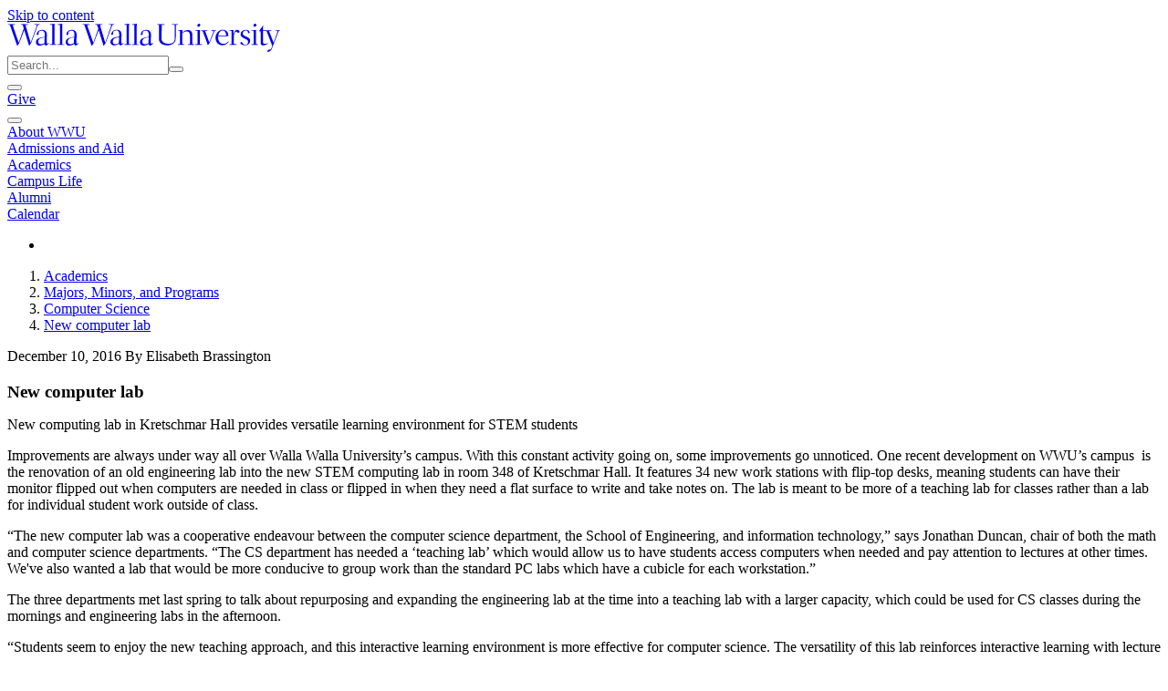

--- FILE ---
content_type: text/html; charset=utf-8
request_url: https://www.wallawalla.edu/academics/areas-of-study/computer-science/news/computer-science-detail/news/new-computer-lab
body_size: 20543
content:
<!DOCTYPE html>
<html lang="en">
<head>

<meta charset="utf-8">
<!-- 
	This website is powered by TYPO3 - inspiring people to share!
	TYPO3 is a free open source Content Management Framework initially created by Kasper Skaarhoj and licensed under GNU/GPL.
	TYPO3 is copyright 1998-2026 of Kasper Skaarhoj. Extensions are copyright of their respective owners.
	Information and contribution at https://typo3.org/
-->



<title>New computer lab</title>
<meta http-equiv="x-ua-compatible" content="IE=edge">
<meta name="generator" content="TYPO3 CMS">
<meta name="description" content="New computing lab in Kretschmar Hall provides versatile learning environment for STEM students">
<meta name="robots" content="index, follow">
<meta name="viewport" content="width=device-width, initial-scale=1">
<meta property="og:title" content="New computer lab">
<meta property="og:type" content="article">
<meta property="og:url" content="https://www.wallawalla.edu/academics/areas-of-study/computer-science/news/computer-science-detail/news/new-computer-lab">
<meta property="og:image" content="https://www.wallawalla.edu/fileadmin/user_upload/University_Relations/News/2016-17/2_2016-17_Fall/Kretschmar.jpg">
<meta property="og:image:width" content="481">
<meta property="og:image:height" content="615">
<meta property="og:description" content="New computing lab in Kretschmar Hall provides versatile learning environment for STEM students">
<meta name="twitter:card" content="summary">
<meta name="typo3_context" content="Production/Live">


<link rel="stylesheet" href="/typo3temp/assets/css/7c6135c0328a0a6c9cacc486b8e19e79.1761326922.css" media="all">
<link rel="stylesheet" href="/_assets/259983c1692d985796ad63cb89fc164e/Dist/style.1761327376.css" media="all">
<link href="/_assets/f6ef6adaf5c92bf687a31a3adbcb0f7b/Css/news-basic.1756275950.css" rel="stylesheet" >






<script type="text/javascript">
(function() {
var sz = document.createElement('script'); sz.type = 'text/javascript'; sz.async = true;
sz.src = '//siteimproveanalytics.com/js/siteanalyze_66358741.js';
var s = document.getElementsByTagName('script')[0]; s.parentNode.insertBefore(sz, s);
})();
</script>            <!-- Facebook Pixel Code -->
            <script>
            !function(f,b,e,v,n,t,s)
            {if(f.fbq)return;n=f.fbq=function(){n.callMethod?
            n.callMethod.apply(n,arguments):n.queue.push(arguments)};
            if(!f._fbq)f._fbq=n;n.push=n;n.loaded=!0;n.version='2.0';
            n.queue=[];t=b.createElement(e);t.async=!0;
            t.src=v;s=b.getElementsByTagName(e)[0];
            s.parentNode.insertBefore(t,s)}(window, document,'script',
            'https://connect.facebook.net/en_US/fbevents.js');
            fbq('init', '1956831614400239');
            fbq('track', 'PageView');
            </script>
            <noscript><img height="1" width="1" style="display:none"
            src="https://www.facebook.com/tr?id=1956831614400239&ev=PageView&noscript=1"
            /></noscript>
            <!-- End Facebook Pixel Code -->            <!-- Google tag (gtag.js) -->
            <script async src="https://www.googletagmanager.com/gtag/js?id=G-8S853KLFX6"></script>
            <script>
                window.dataLayer = window.dataLayer || [];
                function gtag(){dataLayer.push(arguments);}
                gtag('js', new Date());

                gtag('config', 'G-8S853KLFX6');
            </script>


<link href="/_assets/259983c1692d985796ad63cb89fc164e/Favicons/favicon.ico" rel="shortcut icon" type="image/x-icon" />
<link href="/_assets/259983c1692d985796ad63cb89fc164e/Favicons/apple-touch-icon-57x57.png" rel="apple-touch-icon-precomposed" sizes="57x57" />
<link href="/_assets/259983c1692d985796ad63cb89fc164e/Favicons/apple-touch-icon-114x114.png" rel="apple-touch-icon-precomposed" sizes="114x114" />
<link href="/_assets/259983c1692d985796ad63cb89fc164e/Favicons/apple-touch-icon-72x72.png" rel="apple-touch-icon-precomposed" sizes="72x72" />
<link href="/_assets/259983c1692d985796ad63cb89fc164e/Favicons/apple-touch-icon-144x144.png" rel="apple-touch-icon-precomposed" sizes="144x144" />
<link href="/_assets/259983c1692d985796ad63cb89fc164e/Favicons/apple-touch-icon-60x60.png" rel="apple-touch-icon-precomposed" sizes="60x60" />
<link href="/_assets/259983c1692d985796ad63cb89fc164e/Favicons/apple-touch-icon-120x120.png" rel="apple-touch-icon-precomposed" sizes="120x120" />
<link href="/_assets/259983c1692d985796ad63cb89fc164e/Favicons/apple-touch-icon-76x76.png" rel="apple-touch-icon-precomposed" sizes="76x76" />
<link href="/_assets/259983c1692d985796ad63cb89fc164e/Favicons/apple-touch-icon-152x152.png" rel="apple-touch-icon-precomposed" sizes="152x152" />
<link href="/_assets/259983c1692d985796ad63cb89fc164e/Favicons/favicon-196x196.png" rel="icon" type="image/png" sizes="196x196" />
<link href="/_assets/259983c1692d985796ad63cb89fc164e/Favicons/favicon-96x96.png" rel="icon" type="image/png" sizes="96x96" />
<link href="/_assets/259983c1692d985796ad63cb89fc164e/Favicons/favicon-32x32.png" rel="icon" type="image/png" sizes="32x32" />
<link href="/_assets/259983c1692d985796ad63cb89fc164e/Favicons/favicon-16x16.png" rel="icon" type="image/png" sizes="16x16" />
<link href="/_assets/259983c1692d985796ad63cb89fc164e/Favicons/favicon-128.png" rel="icon" type="image/png" sizes="128x128" />

<meta name="application-name" content="Walla Walla University"/>
<meta name="msapplication-TileColor" content="#FFFFFF" />
<meta content="/_assets/259983c1692d985796ad63cb89fc164e/Favicons/mstile-144x144.png" name="msapplication-TileImage" />
<meta content="/_assets/259983c1692d985796ad63cb89fc164e/Favicons/mstile-70x70.png" name="msapplication-square70x70logo" />
<meta content="/_assets/259983c1692d985796ad63cb89fc164e/Favicons/mstile-150x150.png" name="msapplication-square150x150logo" />
<meta content="/_assets/259983c1692d985796ad63cb89fc164e/Favicons/mstile-310x150.png" name="msapplication-wide310x150logo" />
<meta content="/_assets/259983c1692d985796ad63cb89fc164e/Favicons/mstile-310x310.png" name="msapplication-square310x310logo" />

<link rel="canonical" href="https://www.wallawalla.edu/academics/areas-of-study/computer-science/news/computer-science-detail/news/new-computer-lab"/>
</head>
<body id="uid-4941">

<header data-vue="header" class="tw:bg-primary-500 tw:relative tw:shadow-md tw:text-white tw:md:sticky tw:md:top-0 tw:z-50">
    <div class="tw:flex tw:items-center tw:px-3 tw:pb-2 tw:pt-5">
        
        <div class="tw:absolute tw:top-0">
            <a href="#wwu-primary-content" id="jump-to-wwu-primary-content" class="tw:sr-only tw:focus:not-sr-only">Skip to content</a>
        </div>

        
        <div id="app"></div>

        
        <div>
            <a class="tw:block" href="/" aria-label="Home" title="Home">
                <svg style="width: 300px; height: 31px;" xmlns="http://www.w3.org/2000/svg" viewBox="0 0 228 23.7">
                    <path fill="currentColor" d="M26.4.8V.3c-.7 0-1.5.1-2.1.1-.8 0-1.6 0-2.4-.1v.5c.5 0 1.1 0 1.6.1.4.1.5.2.5.4 0 .4-.1.8-.2 1.1L19 15.7c0 .1 0 .1-.1.1s-.1-.1-.1-.1L14.9 2.3c-.1-.3-.2-.6-.2-.9 0-.3.2-.5.7-.5l1.4-.1V.3c-.5 0-2.1.1-3.2.1s-2.6-.1-3-.1v.5c1.6.1 1.7.1 2.1 1.6l.4 1.6L9 15.7c0 .1-.1.1-.1.1l-.1-.1L4.3 2.6c-.2-.4-.3-.8-.3-1.2C4 1 4.2 1 5.9.8V.3c-.5 0-2 .1-3 .1S.4.3 0 .3v.5c1.4 0 1.5.1 1.9 1.4l5.4 15.5c.2.6.3.8.5.8s.3-.4.6-.9c.5-1 .8-.8 1.1-1.8l3.9-10.2c0-.1 0-.2.1-.2s.1.1.1.2l3.6 11.7c.3.9.3 1.1.5 1.1s.3-.3.6-.8c.6-1 .8-.9 1.2-1.9l5-13.6C25 .9 25.3.9 26.4.8m4.2 10.7l-.2 4.7c-.9.6-1.9 1-3 1-1.1.1-2.1-.7-2.1-1.8V15c0-2.5 2.4-3.4 5.3-3.5m2.9 5.7l.8-.6-.2-.4c-.4.3-.8.4-1.2.5-.6 0-.6-.7-.6-1.3s.2-4.3.2-5.9c0-2.8-1.2-4.3-4-4.3-3.2 0-4.5 2.2-4.5 3.7 0 .5.1.7.4.7.3 0 .5-.2.7-.3.4-.3.5-.5.5-.8v-.8c0-1.2 1.1-1.9 2.6-1.9 1.7 0 2.5 1 2.5 3.2 0 .5 0 1-.1 2.1-4.6.4-7.3 1.7-7.3 4.5 0 1.5 1.2 2.8 2.7 2.8h.3c1.5 0 2.9-.6 4.1-1.4.3.8.8 1.4 1.4 1.4.2-.2.5-.3 1.7-1.2m4.3.5h2.7v-.4c-1.2 0-1.5-.1-1.6-.2s-.1-.3-.1-1.5V4.9c0-1.6 0-3.3.2-4.9l-4 .5v.4h1.2c.4 0 .5 0 .6.1s.2.3.2 1.5v13.1c0 1.2 0 1.4-.2 1.5s-.4.2-1.8.2v.4c.4.1 1.8.1 2.8 0m6.5.1H47v-.4c-1.2 0-1.5-.1-1.6-.2s-.1-.3-.1-1.5V4.9c0-1.6 0-3.3.2-4.9l-4 .5v.4h1.2c.4 0 .5 0 .6.1s.1.3.1 1.5v13.1c0 1.2 0 1.4-.1 1.5s-.4.2-1.8.2v.4c.4.1 1.8.1 2.8.1m11-6.3l-.2 4.7c-.9.6-1.9 1-3 1-1.1.1-2.1-.7-2.1-1.8V15c0-2.5 2.4-3.4 5.3-3.5m3 5.7l.8-.6-.1-.4c-.4.3-.8.4-1.2.5-.6 0-.6-.7-.6-1.3s.2-4.3.2-5.9c0-2.8-1.2-4.3-4-4.3-3.2 0-4.5 2.2-4.5 3.7 0 .5.1.7.4.7.3 0 .5-.2.7-.3.4-.3.5-.5.5-.8v-.8c0-1.2 1.1-1.9 2.6-1.9 1.7 0 2.5 1 2.5 3.2 0 .5 0 1-.1 2.1-4.6.4-7.3 1.7-7.3 4.5 0 1.5 1.2 2.8 2.7 2.8h.3c1.5-.1 2.9-.6 4.1-1.4.3.8.8 1.4 1.4 1.4.1-.2.4-.3 1.6-1.2M88.8.8V.3c-.7 0-1.5.1-2.1.1-.8 0-1.7 0-2.4-.1v.5c.5 0 1.1 0 1.6.1.3.1.5.2.5.4 0 .4-.1.8-.3 1.1l-4.6 13.3c0 .1-.1.1-.1.1l-.1-.1-4-13.4c-.1-.3-.2-.6-.2-.9 0-.3.2-.5.7-.5l1.3-.1V.3c-.5 0-2.1.1-3.2.1s-2.7-.1-3-.1v.5c1.7.1 1.7.1 2.1 1.6l.6 1.6-4.1 11.7c0 .1 0 .1-.1.1s-.1-.1-.1-.1L66.7 2.6c-.1-.4-.2-.7-.3-1.1 0-.4.2-.5 1.9-.6V.3c-.5 0-2 .1-3 .1S62.8.3 62.4.3v.5c1.4 0 1.5.1 1.9 1.4l5.4 15.5c.2.6.3.8.5.8s.3-.4.6-.9c.5-1 .8-.8 1.1-1.8l3.9-10.2c0-.1.1-.2.1-.2s.1.2.1.3l3.6 11.7c.3.9.3 1.1.5 1.1s.3-.3.6-.8c.6-1 .8-.9 1.2-1.9l5-13.6c.5-1.3.8-1.3 1.9-1.4M93 11.5l-.2 4.7c-.9.6-1.9 1-3 1-1.1.1-2.1-.7-2.1-1.8V15c0-2.5 2.4-3.4 5.3-3.5m3 5.7l.8-.6-.2-.4c-.4.3-.8.4-1.2.5-.6 0-.6-.7-.6-1.3s.2-4.3.2-6c0-2.8-1.2-4.3-4-4.3-3.2 0-4.5 2.2-4.5 3.7 0 .5.2.7.4.7.3 0 .5-.2.7-.3.3-.3.4-.5.4-.9v-.8c0-1.2 1.1-1.9 2.6-1.9 1.7 0 2.5 1 2.5 3.2 0 .5 0 1-.1 2.1-4.6.4-7.3 1.7-7.3 4.5 0 1.5 1.2 2.8 2.7 2.8h.3c1.5 0 2.9-.6 4.1-1.4.3.8.8 1.4 1.4 1.4.2 0 .5-.1 1.8-1m4.2.5h2.7v-.4c-1.2 0-1.5-.1-1.6-.2s-.1-.3-.1-1.5V4.9c0-1.6 0-3.3.2-4.9l-4 .5v.4h1.2c.4 0 .5 0 .6.1s.1.3.1 1.5v13.1c0 1.2 0 1.4-.1 1.5s-.4.2-1.8.2v.4c.4.1 1.8.1 2.8 0m6.5.1h2.7v-.4c-1.2 0-1.5-.1-1.6-.2s-.1-.3-.1-1.5V4.9c0-1.6 0-3.3.2-4.9l-4 .5v.4h1.2c.4 0 .5 0 .6.1s.1.3.1 1.5v13.1c0 1.2 0 1.4-.1 1.5s-.4.2-1.8.2v.4c.4.1 1.9.1 2.8.1m11.1-6.3l-.2 4.7c-.9.6-1.9 1-3 1-1.1.1-2.1-.7-2.1-1.8V15c-.1-2.5 2.3-3.4 5.3-3.5m3.7 5.1l-.2-.4c-.4.3-.8.4-1.2.5-.6 0-.6-.7-.6-1.3s.2-4.3.2-5.9c0-2.8-1.2-4.3-4-4.3-3.2 0-4.5 2.2-4.5 3.7 0 .5.1.7.4.7.3 0 .5-.2.7-.3.4-.3.5-.5.5-.8s-.1-.5-.1-.8c0-1.2 1.1-1.9 2.6-1.9 1.7 0 2.5 1 2.5 3.2 0 .5 0 1-.1 2.1-4.6.4-7.3 1.7-7.3 4.5 0 1.5 1.2 2.8 2.7 2.8h.4c1.5 0 2.9-.6 4.1-1.4.3.8.8 1.4 1.4 1.4.2 0 .5-.1 1.7-1l.8-.8zM228 6v-.5c-.5 0-1.3.1-1.9.1s-1.4 0-2.1-.1V6c1.1 0 1.7.1 1.7.4-.1.6-.3 1.3-.6 1.9l-2.4 6.9c-.1.1-.1.4-.3.4s-.1-.1-.2-.3L219 7.1c-.1-.2-.1-.4-.2-.6 0-.4.3-.4 1.8-.5v-.5c-.9 0-1.8.1-2.7.1h-1.3l-3.1-.1c.1-2.5.2-3.5.2-3.7s0-.2-.1-.2-.1 0-.2.1l-3.1 4.4-.1.1s0 .1.1.1h.8c.3 0 .4.1.4.2s.1.3.1 2.3v6.8c0 1.9.5 2.6 2 2.6 1.5-.1 2.9-.7 4.1-1.5l-.1-.4c-.7.4-1.6.6-2.4.6-1.7 0-1.7-.9-1.7-4.1v-3c0-.9.1-2.5.1-3.6l2.2-.1c.4 0 .6.1.7.2.3.4.5.9.6 1.3l3.8 9.8c.2.4.3.8.4 1.2 0 .3 0 .4-.6 1.7s-.8 1.2-2.6 1.6c-.4.1-1.3 1.6-.8 1.7 1.1.1 2.2-.4 2.8-1.3 1.1-1.3 1.1-2.1 2.4-5.3l3.8-10c.1-.4.3-.7.5-.9.5-.1.9-.2 1.2-.1m-21.5-3.4c-.6 0-1-.4-1-1v-.1c0-.8.7-1.5 1.5-1.5.6 0 1 .4 1 1v.1c0 .8-.6 1.4-1.5 1.5m.2 15.1c-1 0-2.4.1-2.9.1v-.5c1.4 0 1.7-.1 1.8-.3s.1-.4.1-1.7V7.9c0-1.4-.1-1.7-.1-1.8s-.2-.1-.6-.1h-1.4l.2-.5 4-.2c-.1 1.4-.1 2.3-.1 3.8v6.2c0 1.4 0 1.6.1 1.7s.4.2 1.6.3v.5c-.3 0-1.9-.1-2.7-.1m-12.1-1.4c0 .6 1.3 1.8 3.6 1.8 2.9 0 4.6-1.7 4.6-3.7 0-1.8-.9-2.5-3.4-3.6-2.4-1.1-2.8-1.6-2.8-2.7 0-1.3 1.1-2.4 2.5-2.4h.1c1 0 1.5.4 1.7 1.3s.1 1 .4 1c.5 0 1-.2 1-.8s-.7-2-3.1-2c-2.9 0-4.4 1.9-4.4 3.7 0 1.5.8 2.4 3.2 3.5 2.2 1 3.1 1.5 3.1 2.9 0 1.3-1.1 2.4-2.4 2.4-1.1 0-1.7-.6-2.5-1.7-.4-.5-.5-.7-.6-.7-.7.1-1 .5-1 1m-5.9-7.7c0 .1 0 .1.1.1s.1-.1.1-.1c1.1-3.1 2.2-3.5 3.1-3.5.9.1 1.7.7 2 1.6 0 .3-.9 1-1.2 1s-.3 0-.8-.5-.6-.6-.9-.6c-.9 0-2 2.2-2 3.9V16c0 .6 0 .8.1.9s.6.2 2.2.4v.5c-.8 0-2.2-.1-3.2-.1-.9 0-2.4.1-2.7.1v-.5c1.2 0 1.5-.1 1.6-.3s.1-.4.1-1.7V7.9c0-1.4-.1-1.7-.1-1.8s-.4-.1-.8-.1h-1.1l.2-.5 3.5-.2-.2 3.3zM176.1 10c.3-2.5 1.7-4.3 3.7-4.3s2.9 1.9 2.8 4.3h-6.5zm-.1 1.6v-1.1l6.6.1 1.9-.3c0-1.9-.3-2.9-1.1-3.7-.9-1-2.3-1.5-3.6-1.5-3.6 0-6 3.3-6 6.8 0 3.8 2.5 6.2 5.8 6.2 2.1-.1 4.1-1.2 5.3-2.9l-.4-.4c-1.2 1.3-2.3 2.1-3.9 2.1-3.2.1-4.6-2.4-4.6-5.3m-5.6-6.2c.7 0 1.4.1 2 .1s1.4 0 1.9-.1v.5c-1.2 0-1.3.1-1.7 1.1l-3.6 8.7c-.3.7-.4.6-.9 1.4-.3.6-.4.9-.7.9s-.2-.6-1.5-4.1l-2.5-6.6c-.4-1-.5-1.3-.7-1.4-.3-.1-.6-.1-.9-.1v-.4c.6 0 1.7.1 2.5.1s1.8 0 2.6-.1v.5c-1.5.1-1.7.1-1.7.5 0 .2.1.4.2.6l2.9 8c.1.3.1.5.2.5s.2-.2.3-.4l2.9-7.5c.2-.4.3-.8.4-1.2 0-.4-.9-.4-1.7-.4v-.6zM161 1.1c0-.6-.4-1-.9-1.1h-.1c-.8 0-1.4.7-1.4 1.5-.1.5.3 1 .9 1.1h.1c.8-.1 1.4-.7 1.4-1.5m1.4 16.7v-.5c-1.2 0-1.5-.1-1.6-.3s-.1-.4-.1-1.7V9.1c0-1.5 0-2.4.1-3.8l-4 .2-.2.5h1.4c.4 0 .5 0 .6.1s.1.3.1 1.8v7.4c0 1.4 0 1.6-.1 1.7s-.4.2-1.8.3v.5c.5 0 1.9-.1 2.9-.1.8 0 2.4.1 2.7.1M146 15.3c0 1.4 0 1.6.1 1.7s.4.2 1.4.3v.5c-.3 0-1.6-.1-2.5-.1-1 0-2.2.1-2.7.1v-.5c1.2 0 1.5-.1 1.6-.3s.1-.4.1-1.7V7.9c0-1.4-.1-1.7-.1-1.8s-.2-.1-.5-.1h-1.1l.2-.5 3.6-.2c0 .6-.1 1.6-.1 1.8s0 .2.1.2.1 0 .3-.2c1.1-1.1 2.5-1.7 4.1-1.8 1-.1 2.1.3 2.8 1 .9.9 1.1 2.1 1.1 3.9v5.1c0 1.4 0 1.6.1 1.7s.4.2 1.4.3v.5c-.3 0-1.6-.1-2.5-.1-1 0-2.2.1-2.7.1v-.5c1.2 0 1.5-.1 1.6-.3s.1-.4.1-1.7v-5c0-2.6-.9-3.9-2.9-3.9-1.3.1-2.6.7-3.5 1.6v7.3zM128.7 2.7c0-1.2 0-1.5.1-1.6s.7-.2 2.3-.2V.3c-1.1 0-2.2.1-3.3.1s-2.2 0-3-.1v.5c1 .1 1.3.1 1.5.2s.1.4.1 1.6v9.8c0 2.1.5 3.3 2 4.4 1.5.9 3.2 1.4 5 1.3 1.9.1 3.8-.5 5.3-1.7 1.5-1.4 1.8-2.9 1.8-5.6l.1-8.1c0-1.2 0-1.5.1-1.6s.4-.2 1.6-.3V.3c-.3 0-1.6.1-2.5.1s-2.2-.1-2.6-.1v.5c1.5.1 2.1.1 2.3.3s.2.5.2 1.6v9.1c0 3.4-1.5 5-5.1 5-1.5.1-3.1-.3-4.4-1.1-1.2-.8-1.7-1.8-1.7-3.8l.2-9.2z" fill-rule="evenodd" clip-rule="evenodd" />
                </svg>
            </a>
        </div>

        
        <div class="tw:flex-1 tw:items-center tw:justify-end tw:hidden tw:md:flex" v-cloak>
            
            <div class="tw:flex tw:font-semibold tw:items-center tw:justify-center tw:md:pt-0 tw:md:px-0 tw:pt-5 tw:px-4 tw:text-sm tw:uppercase tw:leading-normal">
    
    <div class="tw:mx-1 tw:flex-1 tw:md:flex-auto" role="search" aria-label="Sitewide">
        
        <form action="/search">
            <div class="tw:flex tw:text-gray-900 tw:relative">
                <input type="search"
                       class="tw:w-full tw:bg-primary-600 tw:border-2 tw:border-primary-600 tw:pl-3 tw:pr-1 tw:py-1 tw:rounded-l tw:text-white tw:placeholder-gray-100"
                       name="q"
                       placeholder="Search..."
                       aria-label="Sitewide search"
                >
                <button type="submit"
                        class="tw:text-white tw:rounded-r tw:bg-primary-600 tw:border-2 tw:border-primary-600"
                        aria-label="Submit search">
                    <span class="tw:icon-[mdi--search] tw:h-6 tw:w-6 tw:mt-1"></span>
                </button>
            </div>
        </form>
    </div>

    
    <div class="tw:mx-1">
        
        <button class="tw:px-2 tw:py-1 tw:rounded tw:hover:bg-primary-600" aria-label="Quicklinks" title="Quicklinks" @click="showQuickLinks">
            <span class="tw:icon-[mdi--dots-grid] tw:h-6 tw:w-6 tw:mt-1"></span>
        </button>
    </div>

    
    <div class="tw:mx-1">
        
        <a href="/about-wwu/general-information/giving-to-walla-walla-university" class="tw:bg-white tw:border-2 tw:border-white tw:hover:bg-primary-500 tw:hover:text-white tw:px-2 tw:py-1 tw:rounded tw:text-primary-500">
            Give
        </a>
    </div>
</div>
<quick-links v-model:quick-links-modal-show="quickLinksModalShow" v-cloak>
    <div class="tw:flex tw:py-10 tw:px-4">
        
            <ul class="tw:flex tw:flex-col tw:md:flex-row tw:flex-1 tw:justify-between">
                
                    <li class="tw:mx-3">
                        <h2 class="tw:font-semibold tw:pb-2 tw:text-gray-900 tw:dark:text-gray-500 tw:font-display tw:text-lg tw:border-b tw:border-gray-200 tw:dark:border-gray-700 tw:leading-normal">Students</h2>

                        
                            
                                
                                <ul class="tw:ml-3 tw:-indent-3">
                                    
                                        <li class="tw:py-1">
                                            <a href="https://abode.wallawalla.edu"
                                               class="tw:border-b tw:border-transparent tw:text-primary-500 tw:dark:text-primary-300 tw:hover:border-primary-500 tw:dark:hover:border-primary-300"
                                            >
                                                Abode
                                            </a>
                                        </li>
                                    
                                        <li class="tw:py-1">
                                            <a href="https://wallawalla-accommodate.symplicity.com/"
                                               class="tw:border-b tw:border-transparent tw:text-primary-500 tw:dark:text-primary-300 tw:hover:border-primary-500 tw:dark:hover:border-primary-300"
                                            >
                                                Accommodate
                                            </a>
                                        </li>
                                    
                                        <li class="tw:py-1">
                                            <a href="https://mywwu.wallawalla.edu/announcements"
                                               class="tw:border-b tw:border-transparent tw:text-primary-500 tw:dark:text-primary-300 tw:hover:border-primary-500 tw:dark:hover:border-primary-300"
                                            >
                                                Announcements
                                            </a>
                                        </li>
                                    
                                        <li class="tw:py-1">
                                            <a href="/calendar"
                                               class="tw:border-b tw:border-transparent tw:text-primary-500 tw:dark:text-primary-300 tw:hover:border-primary-500 tw:dark:hover:border-primary-300"
                                            >
                                                Calendar
                                            </a>
                                        </li>
                                    
                                        <li class="tw:py-1">
                                            <a href="https://classopen.wallawalla.edu"
                                               class="tw:border-b tw:border-transparent tw:text-primary-500 tw:dark:text-primary-300 tw:hover:border-primary-500 tw:dark:hover:border-primary-300"
                                            >
                                                Class Schedule
                                            </a>
                                        </li>
                                    
                                        <li class="tw:py-1">
                                            <a href="https://class.wallawalla.edu"
                                               class="tw:border-b tw:border-transparent tw:text-primary-500 tw:dark:text-primary-300 tw:hover:border-primary-500 tw:dark:hover:border-primary-300"
                                            >
                                                D2L Brightspace
                                            </a>
                                        </li>
                                    
                                        <li class="tw:py-1">
                                            <a href="https://outlook.wallawalla.edu"
                                               class="tw:border-b tw:border-transparent tw:text-primary-500 tw:dark:text-primary-300 tw:hover:border-primary-500 tw:dark:hover:border-primary-300"
                                            >
                                                Email
                                            </a>
                                        </li>
                                    
                                        <li class="tw:py-1">
                                            <a href="https://abode.wallawalla.edu"
                                               class="tw:border-b tw:border-transparent tw:text-primary-500 tw:dark:text-primary-300 tw:hover:border-primary-500 tw:dark:hover:border-primary-300"
                                            >
                                                Housing Application
                                            </a>
                                        </li>
                                    
                                        <li class="tw:py-1">
                                            <a href="https://ithelp.wallawalla.edu"
                                               class="tw:border-b tw:border-transparent tw:text-primary-500 tw:dark:text-primary-300 tw:hover:border-primary-500 tw:dark:hover:border-primary-300"
                                            >
                                                IT Help Desk
                                            </a>
                                        </li>
                                    
                                        <li class="tw:py-1">
                                            <a href="https://library.wallawalla.edu"
                                               class="tw:border-b tw:border-transparent tw:text-primary-500 tw:dark:text-primary-300 tw:hover:border-primary-500 tw:dark:hover:border-primary-300"
                                            >
                                                Library
                                            </a>
                                        </li>
                                    
                                        <li class="tw:py-1">
                                            <a href="/resources/accounting-payroll/make-a-payment"
                                               class="tw:border-b tw:border-transparent tw:text-primary-500 tw:dark:text-primary-300 tw:hover:border-primary-500 tw:dark:hover:border-primary-300"
                                            >
                                                Make a Payment
                                            </a>
                                        </li>
                                    
                                        <li class="tw:py-1">
                                            <a href="https://mywwu.wallawalla.edu"
                                               class="tw:border-b tw:border-transparent tw:text-primary-500 tw:dark:text-primary-300 tw:hover:border-primary-500 tw:dark:hover:border-primary-300"
                                            >
                                                myWWU
                                            </a>
                                        </li>
                                    
                                        <li class="tw:py-1">
                                            <a href="/titleix"
                                               class="tw:border-b tw:border-transparent tw:text-primary-500 tw:dark:text-primary-300 tw:hover:border-primary-500 tw:dark:hover:border-primary-300"
                                            >
                                                Sexual Misconduct Policy
                                            </a>
                                        </li>
                                    
                                        <li class="tw:py-1">
                                            <a href="/resources/forms/student-forms"
                                               class="tw:border-b tw:border-transparent tw:text-primary-500 tw:dark:text-primary-300 tw:hover:border-primary-500 tw:dark:hover:border-primary-300"
                                            >
                                                Student Forms
                                            </a>
                                        </li>
                                    
                                        <li class="tw:py-1">
                                            <a href="/resources/student-support-services"
                                               class="tw:border-b tw:border-transparent tw:text-primary-500 tw:dark:text-primary-300 tw:hover:border-primary-500 tw:dark:hover:border-primary-300"
                                            >
                                                Student Support Services
                                            </a>
                                        </li>
                                    
                                        <li class="tw:py-1">
                                            <a href="https://teams.wallawalla.edu"
                                               class="tw:border-b tw:border-transparent tw:text-primary-500 tw:dark:text-primary-300 tw:hover:border-primary-500 tw:dark:hover:border-primary-300"
                                            >
                                                Teams
                                            </a>
                                        </li>
                                    
                                        <li class="tw:py-1">
                                            <a href="https://tc.wallawalla.edu/"
                                               class="tw:border-b tw:border-transparent tw:text-primary-500 tw:dark:text-primary-300 tw:hover:border-primary-500 tw:dark:hover:border-primary-300"
                                            >
                                                TimeClock Plus
                                            </a>
                                        </li>
                                    
                                        <li class="tw:py-1">
                                            <a href="https://wallawalla.slingshotedu.com/"
                                               class="tw:border-b tw:border-transparent tw:text-primary-500 tw:dark:text-primary-300 tw:hover:border-primary-500 tw:dark:hover:border-primary-300"
                                            >
                                                University Bookstore
                                            </a>
                                        </li>
                                    
                                </ul>
                            
                        
                    </li>
                
                    <li class="tw:mx-3">
                        <h2 class="tw:font-semibold tw:pb-2 tw:text-gray-900 tw:dark:text-gray-500 tw:font-display tw:text-lg tw:border-b tw:border-gray-200 tw:dark:border-gray-700 tw:leading-normal">Faculty &amp; Staff</h2>

                        
                            
                                
                                <ul class="tw:ml-3 tw:-indent-3">
                                    
                                        <li class="tw:py-1">
                                            <a href="https://mywwu.wallawalla.edu/directory"
                                               class="tw:border-b tw:border-transparent tw:text-primary-500 tw:dark:text-primary-300 tw:hover:border-primary-500 tw:dark:hover:border-primary-300"
                                            >
                                                A-Z Directory
                                            </a>
                                        </li>
                                    
                                        <li class="tw:py-1">
                                            <a href="https://wallawalla-accommodate.symplicity.com/"
                                               class="tw:border-b tw:border-transparent tw:text-primary-500 tw:dark:text-primary-300 tw:hover:border-primary-500 tw:dark:hover:border-primary-300"
                                            >
                                                Accommodate
                                            </a>
                                        </li>
                                    
                                        <li class="tw:py-1">
                                            <a href="https://mywwu.wallawalla.edu/announcements"
                                               class="tw:border-b tw:border-transparent tw:text-primary-500 tw:dark:text-primary-300 tw:hover:border-primary-500 tw:dark:hover:border-primary-300"
                                            >
                                                Announcements
                                            </a>
                                        </li>
                                    
                                        <li class="tw:py-1">
                                            <a href="/calendar"
                                               class="tw:border-b tw:border-transparent tw:text-primary-500 tw:dark:text-primary-300 tw:hover:border-primary-500 tw:dark:hover:border-primary-300"
                                            >
                                                Calendar
                                            </a>
                                        </li>
                                    
                                        <li class="tw:py-1">
                                            <a href="/academics/academic-administration/center-for-teaching-learning-and-technology"
                                               class="tw:border-b tw:border-transparent tw:text-primary-500 tw:dark:text-primary-300 tw:hover:border-primary-500 tw:dark:hover:border-primary-300"
                                            >
                                                Center for Teaching Learning, and Technology
                                            </a>
                                        </li>
                                    
                                        <li class="tw:py-1">
                                            <a href="https://class.wallawalla.edu"
                                               class="tw:border-b tw:border-transparent tw:text-primary-500 tw:dark:text-primary-300 tw:hover:border-primary-500 tw:dark:hover:border-primary-300"
                                            >
                                                D2L Brightspace
                                            </a>
                                        </li>
                                    
                                        <li class="tw:py-1">
                                            <a href="https://outlook.wallawalla.edu"
                                               class="tw:border-b tw:border-transparent tw:text-primary-500 tw:dark:text-primary-300 tw:hover:border-primary-500 tw:dark:hover:border-primary-300"
                                            >
                                                Email
                                            </a>
                                        </li>
                                    
                                        <li class="tw:py-1">
                                            <a href="https://ithelp.wallawalla.edu"
                                               class="tw:border-b tw:border-transparent tw:text-primary-500 tw:dark:text-primary-300 tw:hover:border-primary-500 tw:dark:hover:border-primary-300"
                                            >
                                                IT Help Desk
                                            </a>
                                        </li>
                                    
                                        <li class="tw:py-1">
                                            <a href="/resources/forms/faculty-forms"
                                               class="tw:border-b tw:border-transparent tw:text-primary-500 tw:dark:text-primary-300 tw:hover:border-primary-500 tw:dark:hover:border-primary-300"
                                            >
                                                Forms for Faculty
                                            </a>
                                        </li>
                                    
                                        <li class="tw:py-1">
                                            <a href="/human-resources"
                                               class="tw:border-b tw:border-transparent tw:text-primary-500 tw:dark:text-primary-300 tw:hover:border-primary-500 tw:dark:hover:border-primary-300"
                                            >
                                                Jobs (Staff &amp; Faculty)
                                            </a>
                                        </li>
                                    
                                        <li class="tw:py-1">
                                            <a href="/resources/facility-services/key-shop"
                                               class="tw:border-b tw:border-transparent tw:text-primary-500 tw:dark:text-primary-300 tw:hover:border-primary-500 tw:dark:hover:border-primary-300"
                                            >
                                                Key/Key Card Request
                                            </a>
                                        </li>
                                    
                                        <li class="tw:py-1">
                                            <a href="https://workorder.wallawalla.edu"
                                               class="tw:border-b tw:border-transparent tw:text-primary-500 tw:dark:text-primary-300 tw:hover:border-primary-500 tw:dark:hover:border-primary-300"
                                            >
                                                Maintenance Request
                                            </a>
                                        </li>
                                    
                                        <li class="tw:py-1">
                                            <a href="/about-wwu/marketing-and-university-relations"
                                               class="tw:border-b tw:border-transparent tw:text-primary-500 tw:dark:text-primary-300 tw:hover:border-primary-500 tw:dark:hover:border-primary-300"
                                            >
                                                Marketing/PR resources
                                            </a>
                                        </li>
                                    
                                        <li class="tw:py-1">
                                            <a href="https://mywwu.wallawalla.edu"
                                               class="tw:border-b tw:border-transparent tw:text-primary-500 tw:dark:text-primary-300 tw:hover:border-primary-500 tw:dark:hover:border-primary-300"
                                            >
                                                myWWU
                                            </a>
                                        </li>
                                    
                                        <li class="tw:py-1">
                                            <a href="https://office365.wallawalla.edu"
                                               class="tw:border-b tw:border-transparent tw:text-primary-500 tw:dark:text-primary-300 tw:hover:border-primary-500 tw:dark:hover:border-primary-300"
                                            >
                                                Office 365
                                            </a>
                                        </li>
                                    
                                        <li class="tw:py-1">
                                            <a href="https://wallawallauniversity.sharepoint.com/sites/onlinetraining/SitePages/Home.aspx"
                                               class="tw:border-b tw:border-transparent tw:text-primary-500 tw:dark:text-primary-300 tw:hover:border-primary-500 tw:dark:hover:border-primary-300"
                                            >
                                                Online Training
                                            </a>
                                        </li>
                                    
                                        <li class="tw:py-1">
                                            <a href="https://wallawallauniversity.sharepoint.com"
                                               class="tw:border-b tw:border-transparent tw:text-primary-500 tw:dark:text-primary-300 tw:hover:border-primary-500 tw:dark:hover:border-primary-300"
                                            >
                                                SharePoint
                                            </a>
                                        </li>
                                    
                                        <li class="tw:py-1">
                                            <a href="https://teams.wallawalla.edu"
                                               class="tw:border-b tw:border-transparent tw:text-primary-500 tw:dark:text-primary-300 tw:hover:border-primary-500 tw:dark:hover:border-primary-300"
                                            >
                                                Teams
                                            </a>
                                        </li>
                                    
                                        <li class="tw:py-1">
                                            <a href="https://tc.wallawalla.edu/"
                                               class="tw:border-b tw:border-transparent tw:text-primary-500 tw:dark:text-primary-300 tw:hover:border-primary-500 tw:dark:hover:border-primary-300"
                                            >
                                                TimeClock Plus
                                            </a>
                                        </li>
                                    
                                </ul>
                            
                        
                    </li>
                
                    <li class="tw:mx-3">
                        <h2 class="tw:font-semibold tw:pb-2 tw:text-gray-900 tw:dark:text-gray-500 tw:font-display tw:text-lg tw:border-b tw:border-gray-200 tw:dark:border-gray-700 tw:leading-normal">Alumni &amp; Parents</h2>

                        
                            
                                
                                <ul class="tw:ml-3 tw:-indent-3">
                                    
                                        <li class="tw:py-1">
                                            <a href="/calendar"
                                               class="tw:border-b tw:border-transparent tw:text-primary-500 tw:dark:text-primary-300 tw:hover:border-primary-500 tw:dark:hover:border-primary-300"
                                            >
                                                Calendar
                                            </a>
                                        </li>
                                    
                                        <li class="tw:py-1">
                                            <a href="/resources/accounting-payroll/make-a-payment"
                                               class="tw:border-b tw:border-transparent tw:text-primary-500 tw:dark:text-primary-300 tw:hover:border-primary-500 tw:dark:hover:border-primary-300"
                                            >
                                                Make a Payment
                                            </a>
                                        </li>
                                    
                                        <li class="tw:py-1">
                                            <a href="https://wallawalla.slingshotedu.com/"
                                               class="tw:border-b tw:border-transparent tw:text-primary-500 tw:dark:text-primary-300 tw:hover:border-primary-500 tw:dark:hover:border-primary-300"
                                            >
                                                University Bookstore
                                            </a>
                                        </li>
                                    
                                </ul>
                            
                        
                    </li>
                
            </ul>
        
    </div>
</quick-links>

        </div>

        
        <div class="tw:flex tw:flex-1 tw:justify-end tw:md:hidden" v-cloak>
            
            <button type="button" class="tw:pl-2" title="Menu" aria-label="Menu toggle" @click="toggleMenu">
                <span class="tw:icon-[mdi--close] tw:h-8 tw:w-8" hidden :hidden="!menuActive" aria-hidden="true"></span>
                <span class="tw:icon-[mdi--hamburger-menu] tw:h-8 tw:w-8" :hidden="menuActive" aria-hidden="true"></span>
            </button>
        </div>
    </div>

    
        <div v-cloak>
            
            <div class="tw:hidden tw:md:block">
                <dropdown-nav>
                    
                        
                        <dropdown-nav-item
                                url="/about-wwu"
                                text="About WWU"
                                :current="false"
                                :has-dropdown="true"
                        >
                            
                            
    

            <a id="c656"></a>
            
            
            
                



            
            
                

    



            
            
    
        <div class="row   ">
            
                
                    

<div class="col-12 col-sm-3 col-md-3 col-lg-3  ">
    
        


        
            
    

            <div id="c661" class="frame frame-default frame-type-header frame-layout-0">
                
                
                    



                
                
                    

    
        <header>
            

    
            <h4 class="">
                <a href="/about-wwu">General Info</a>
            </h4>
        



            



            



        </header>
    



                
                
                
                    



                
                
                    



                
            </div>

        


        
    


    
        


        
            
    

            <div id="c665" class="frame frame-default frame-type-text frame-layout-0">
                
                
                    



                
                
                    

    



                
                

    <hr>
<p><a href="/about-wwu/general-information/contact-information" title="Opens internal link in current window">Contact Information</a></p>
<p><a href="/about-wwu/general-information/our-mission" title="Opens internal link in current window">Our Mission</a></p>
<p><a href="/news" title="Opens internal link in current window">News</a></p>
<p><a href="/calendar" title="Opens internal link in current window">Events</a></p>
<p><a href="/about-wwu/general-information/key-facts" title="Opens internal link in current window">Key Facts</a></p>
<p><a href="/resources/institutional-research" title="Opens internal link in current window">Institutional Research</a></p>
<p><a href="/resources/student-support-services/office-of-belonging" title="Opens internal link in current window">Diversity</a></p>
<p><a href="/admissions-and-aid/visit-wwu/campus-map" title="Opens internal link in current window">Map</a></p>


                
                    



                
                
                    



                
            </div>

        


        
    


    
</div>


                    

<div class="col-12 col-sm-3 col-md-3 col-lg-3  ">
    
        


        
            
    

            <a id="c662"></a>
            
            
            
                



            
            
                

    
        <header>
            

    
            <h4 class="">
                <a href="/admissions-and-aid/visit-wwu">For Visitors</a>
            </h4>
        



            



            



        </header>
    



            
            

    


            
                



            
            
                



            
            

        


        
    


    
        


        
            
    

            <div id="c666" class="frame frame-default frame-type-text frame-layout-0">
                
                
                    



                
                
                    

    



                
                

    <hr>
<p><a href="/admissions-and-aid/visit-wwu" title="Opens internal link in current window">Plan a Visit</a></p>
<p><a href="/about-wwu/visit-wwu/directions-to-wwus-campuses" title="Opens internal link in current window">Directions to Campuses</a></p>
<p><a href="/admissions-and-aid/visit-wwu/campus-map" title="Opens internal link in current window">Campus Maps</a></p>
<p><a href="/resources/family-resources/family-weekend/lodging" title="Opens internal link in current window">Area Lodging</a></p>
<p><a href="/alumni/events/homecoming" title="Opens internal link in current window">Homecoming Info</a></p>
<p><a href="/resources/family-resources/graduation" title="Opens internal link in current window">Commencement Info</a></p>
<p><a href="/admissions-and-aid/recruiting-events" title="Opens internal link in current window">Tournament Info</a></p>
<p><a href="https://wwuform.formstack.com/forms/rv_space_rental" target="_blank" rel="noreferrer">RV Parking</a></p>


                
                    



                
                
                    



                
            </div>

        


        
    


    
</div>


                    

<div class="col-12 col-sm-3 col-md-3 col-lg-3  ">
    
        


        
            
    

            <a id="c663"></a>
            
            
            
                



            
            
                

    
        <header>
            

    
            <h4 class="">
                <a href="/about-wwu/general-information/media-resources">For the Media</a>
            </h4>
        



            



            



        </header>
    



            
            
            
                



            
            
                



            
            

        


        
    


    
        


        
            
    

            <div id="c667" class="frame frame-default frame-type-text frame-layout-0">
                
                
                    



                
                
                    

    



                
                

    <hr>
<p><a href="/campus-life/campus-security/emergency-preparedness" title="Opens internal link in current window">Emergency Information</a></p>
<p><a href="/news" title="Opens internal link in current window">News</a></p>
<p><a href="/about-wwu/marketing-and-university-relations/publications/westwind" title="Opens internal link in current window">Publications</a></p>
<p><a href="/archives/digital-photo-collection" title="Opens internal link in current window">Digital Photo Collection</a></p>
<p><a href="/about-wwu/marketing-and-university-relations/wwu-identity" title="Opens internal link in current window">Identity Standards</a></p>


                
                    



                
                
                    



                
            </div>

        


        
    


    
</div>


                    

<div class="col-12 col-sm-3 col-md-3 col-lg-3  ">
    
        


        
            
    

            <a id="c664"></a>
            
            
            
                



            
            
                

    
        <header>
            

    
            <h4 class="">
                <a href="/about-wwu/administration">Organization</a>
            </h4>
        



            



            



        </header>
    



            
            

    


            
                



            
            
                



            
            

        


        
    


    
        


        
            
    

            <div id="c668" class="frame frame-default frame-type-text frame-layout-0">
                
                
                    



                
                
                    

    



                
                

    <hr>
<p><a href="https://mywwu.wallawalla.edu/directory" target="_blank" title="Opens internal link in current window" rel="noreferrer">Directory</a></p>
<p><a href="/about-wwu/administration" title="Opens internal link in current window">University Administration</a></p>
<p><a href="/about-wwu/administration/board-of-trustees" title="Opens internal link in current window">Board of Trustees</a></p>
<p><a href="/human-resources">Employment Opportunities</a></p>


                
                    



                
                
                    



                
            </div>

        


        
    


    
</div>


                
            
        </div>
    

            
                



            
            
                



            
            

        


                        </dropdown-nav-item>
                    
                        
                        <dropdown-nav-item
                                url="/admissions-and-aid"
                                text="Admissions and Aid"
                                :current="false"
                                :has-dropdown="true"
                        >
                            
                            
    

            <div id="c669" class="frame frame-default frame-type-gridelements_pi1 frame-layout-0">
                
                
                    



                
                
                    

    



                
                
    
        <div class="row   ">
            
                
                    

<div class="col-12 col-sm-4 col-md-4 col-lg-4  ">
    
        


        
            
    

            <div id="c672" class="frame frame-default frame-type-text frame-layout-0">
                
                
                    



                
                
                    

    
        <header>
            

    
            <h4 class="">
                <a href="/admissions-and-aid">Why WWU?</a>
            </h4>
        



            



            



        </header>
    



                
                

    


                
                    



                
                
                    



                
            </div>

        


        
    


    
        


        
            
    

            <div id="c690" class="frame frame-default frame-type-text frame-layout-0">
                
                
                    



                
                
                    

    



                
                

    <hr>
<p><a href="/about-wwu/general-information/our-mission" title="Opens internal link in current window">Mission &amp; Philosophy</a></p>
<p><a href="/academics/majors-minors-and-programs" title="Opens internal link in current window">Majors, Minors, and Programs</a></p>
<p><a href="/admissions-and-aid/visit-wwu/campus-map" title="Opens internal link in current window">Campus Map</a></p>
<p><a href="/admissions-and-aid/visit-wwu/valley-activities" title="Opens internal link in current window">Valley Activities</a></p>
<p><a href="/admissions-and-aid/visit-wwu" title="Opens internal link in current window">Visit Campus</a></p>
<p><a href="/admissions-and-aid/informacion/" title="Informacion en Espanol">Información en Español</a></p>


                
                    



                
                
                    



                
            </div>

        


        
    


    
</div>


                    

<div class="col-12 col-sm-4 col-md-4 col-lg-4  ">
    
        


        
            
    

            <div id="c673" class="frame frame-default frame-type-text frame-layout-0">
                
                
                    



                
                
                    

    
        <header>
            

    
            <h4 class="">
                <a href="/admissions-and-aid">Admissions</a>
            </h4>
        



            



            



        </header>
    



                
                

    


                
                    



                
                
                    



                
            </div>

        


        
    


    
        


        
            
    

            <div id="c691" class="frame frame-default frame-type-text frame-layout-0">
                
                
                    



                
                
                    

    



                
                

    <hr>
<p><a href="/admissions-and-aid/steps-to-enrollment" title="Opens internal link in current window">Freshman</a></p>
<p><a href="/admissions-and-aid/steps-to-enrollment/transfer-students-1" title="Opens internal link in current window">Transfer</a></p>
<p><a href="/admissions-and-aid/steps-to-enrollment/us-graduate-students" title="Opens internal link in current window">Graduate</a></p>
<p><a href="/admissions-and-aid/international-students">International</a></p>
<p><a href="/admissions-and-aid/steps-to-enrollment/non-degree" title="Opens internal link in current window">Non-Degree Seeking</a></p>
<p><a href="/admissions-and-aid/meet-your-recruiter" title="Opens internal link in current window">Meet Your Recruiter</a></p>
<p><a href="/admissions-and-aid/steps-to-enrollment" title="Steps to Enrollment Instructions">Steps to Enrollment</a></p>
<p><a href="/parents-and-family" title="Opens internal link in current window">Parent Resources</a></p>


                
                    



                
                
                    



                
            </div>

        


        
    


    
</div>


                    

<div class="col-12 col-sm-4 col-md-4 col-lg-4  ">
    
        


        
            
    

            <div id="c674" class="frame frame-default frame-type-text frame-layout-0">
                
                
                    



                
                
                    

    
        <header>
            

    
            <h4 class="">
                <a href="/admissions-and-aid/student-financial-services">Financial Aid</a>
            </h4>
        



            



            



        </header>
    



                
                

    


                
                    



                
                
                    



                
            </div>

        


        
    


    
        


        
            
    

            <div id="c692" class="frame frame-default frame-type-text frame-layout-0">
                
                
                    



                
                
                    

    



                
                

    <hr>
<p><a href="https://www.payforwwu.com/?utm_source=WWU%20Website&amp;utm_medium=Admissions%20Bar&amp;utm_campaign=Pay%20For%20WWU" target="_blank" class="external-link-new-window" title="Opens internal link in current window" rel="noreferrer">How to Pay for College</a></p>
<p><a href="/admissions-and-aid/student-financial-services/financial-aid/how-to-apply/forms-and-applications" class="internal-link" title="Opens internal link in current window">Forms and Applications</a></p>
<p><a href="/admissions-and-aid/student-financial-services/financial-aid/scholarships" class="internal-link" title="Opens internal link in current window">Scholarships</a></p>
<p><a href="/admissions-and-aid/student-financial-services/resources/video-resources" class="internal-link" title="Opens internal link in current window">Videos About Financing College</a></p>
<p><a href="https://mywwu.wallawalla.edu/continue/peoplesoft?target=https%253A%252F%252Fps.wallawalla.edu%252Fpsp%252Fps%252FEMPLOYEE%252FPRODCS%252Fc%252FWWU_SSS_SC_UD.WWU_CRBL_REFUND.GBL" target="_blank" class="external-link-new-window" title="Opens internal link in current window" rel="noreferrer">Student Credit Balance Refund Form</a></p>
<p><a href="/academics/student-academic-services/academic-records/veteran-benefit-info" class="internal-link" title="Opens internal link in current window">Veteran Benefits</a></p>


                
                    



                
                
                    



                
            </div>

        


        
    


    
</div>


                
            
        </div>
    

                
                    



                
                
                    



                
            </div>

        


                        </dropdown-nav-item>
                    
                        
                        <dropdown-nav-item
                                url="/academics"
                                text="Academics"
                                :current="false"
                                :has-dropdown="true"
                        >
                            
                            
    

            <div id="c675" class="frame frame-default frame-type-gridelements_pi1 frame-layout-0">
                
                
                    



                
                
                    

    



                
                
    
        <div class="row   ">
            
                
                    

<div class="col-12 col-sm-3 col-md-3 col-lg-3  ">
    
        


        
            
    

            <div id="c676" class="frame frame-default frame-type-text frame-layout-0">
                
                
                    



                
                
                    

    
        <header>
            

    
            <h4 class="">
                <a href="/academics/majors-minors-and-programs">Our Programs</a>
            </h4>
        



            



            



        </header>
    



                
                

    


                
                    



                
                
                    



                
            </div>

        


        
    


    
        


        
            
    

            <div id="c693" class="frame frame-default frame-type-text frame-layout-0">
                
                
                    



                
                
                    

    



                
                

    <hr>
<p><a href="/academics/majors-minors-and-programs" title="Opens internal link in current window">Majors, Minors, and Programs</a></p>
<p><a href="/academics/grad-studies" title="Opens internal link in current window">Graduate Programs</a></p>
<p><a href="/academics/student-academic-services/academic-advisement/advisement-guidebook" title="Opens internal link in current window">Academic Guidebooks</a></p>
<p><a href="/academics/academic-departments" title="Opens internal link in current window">Academic Departments</a></p>
<p><a href="https://www.wallawalla.edu/academics/areas-of-study/general-studies/" target="_blank">General Studies</a></p>
<p><a href="/academics/areas-of-study/honors-program" title="Opens internal link in current window">Honors Program</a></p>
<p><a href="/academics/distance-learning" title="Opens internal link in current window">Distance Learning</a></p>


                
                    



                
                
                    



                
            </div>

        


        
    


    
</div>


                    

<div class="col-12 col-sm-3 col-md-3 col-lg-3  ">
    
        


        
            
    

            <div id="c678" class="frame frame-default frame-type-text frame-layout-0">
                
                
                    



                
                
                    

    
        <header>
            

    
            <h4 class="">
                <a href="/academics/academic-schedules">Calendars</a>
            </h4>
        



            



            



        </header>
    



                
                

    


                
                    



                
                
                    



                
            </div>

        


        
    


    
        


        
            
    

            <div id="c695" class="frame frame-default frame-type-text frame-layout-0">
                
                
                    



                
                
                    

    



                
                

    <hr>
<p><a href="/calendar" title="Opens internal link in current window">Calendar</a></p>
<p><a href="/fileadmin/user_upload/Academic_Administration/Academic_Files/2021-2033_Academic_Calendar.pdf">Academic Calendar</a></p>
<p><a href="https://classopen.wallawalla.edu" target="_blank" title="Opens external link in new window" rel="noreferrer">Class Schedule</a>&nbsp;</p>
<p><a href="/academics/academic-schedules" title="Opens internal link in current window">Exam Schedule</a></p>
<p><a href="/academics/academic-schedules" title="Opens internal link in current window">WOW Schedule</a></p>
<p><a href="/academics/summer-session" title="Opens internal link in current window">Summer Session</a></p>


                
                    



                
                
                    



                
            </div>

        


        
    


    
</div>


                    

<div class="col-12 col-sm-3 col-md-3 col-lg-3  ">
    
        


        
            
    

            <div id="c5284" class="frame frame-default frame-type-text frame-layout-0">
                
                
                    



                
                
                    

    
        <header>
            

    
            <h4 class="">
                <a href="/academics/bulletins">Bulletins</a>
            </h4>
        



            



            



        </header>
    



                
                

    


                
                    



                
                
                    



                
            </div>

        


        
    


    
        


        
            
    

            <div id="c5285" class="frame frame-default frame-type-text frame-layout-0">
                
                
                    



                
                
                    

    



                
                

    <hr>
<p><a href="https://www.wallawalla.edu/academics/bulletins/" target="_blank">Academic Bulletin</a></p>
<p><a href="https://wallawalla.smartcatalogiq.com/current/undergraduate-bulletin/" target="_blank" rel="noreferrer">Undergraduate Bulletin</a></p>
<p><a href="https://wallawalla.smartcatalogiq.com/en/current/graduate-bulletin/" target="_blank" rel="noreferrer">Graduate Bulletin</a></p>
<p><a href="https://wallawalla.smartcatalogiq.com/en/current/financial-bulletin/" target="_blank" rel="noreferrer">Financial Bulletin</a></p>


                
                    



                
                
                    



                
            </div>

        


        
    


    
        


        
            
    

            <div id="c56186" class="frame frame-default frame-type-text frame-layout-0">
                
                
                    



                
                
                    

    
        <header>
            

    
            <h4 class="">
                <a href="/resources/student-support-services">Support</a>
            </h4>
        



            



            



        </header>
    



                
                

    


                
                    



                
                
                    



                
            </div>

        


        
    


    
        


        
            
    

            <div id="c56188" class="frame frame-default frame-type-text frame-layout-0">
                
                
                    



                
                
                    

    



                
                

    <hr>
<p><a href="/resources/student-support-services/student-development-center">Career and Internship Services</a></p>
<p><a href="/academics/areas-of-study/pre-professional">Center for Health Professions</a></p>
<p><a href="/resources/student-support-services/student-development-center/disability-support-services">Disability Support Services</a></p>
<p><a href="/resources/student-support-services/student-development-center/peer-tutoring">Free Tutoring</a></p>
<p><a href="/resources/student-support-services/mentors">Mentor Office</a></p>


                
                    



                
                
                    



                
            </div>

        


        
    


    
</div>


                    

<div class="col-12 col-sm-3 col-md-3 col-lg-3  ">
    
        


        
            
    

            <div id="c679" class="frame frame-default frame-type-text frame-layout-0">
                
                
                    



                
                
                    

    
        <header>
            

    
            <h4 class="">
                <a href="/academics">Academics</a>
            </h4>
        



            



            



        </header>
    



                
                

    


                
                    



                
                
                    



                
            </div>

        


        
    


    
        


        
            
    

            <div id="c696" class="frame frame-default frame-type-text frame-layout-0">
                
                
                    



                
                
                    

    



                
                

    <hr>
<p><a href="/academics/academic-administration" title="Opens internal link in current window">Academic Administration</a></p>
<p><a href="/academics/student-academic-services/academic-records">Academic Records</a></p>
<p><a href="/academics/academic-administration/governance/governance-handbook" title="Opens internal link in current window">Governance Handbook</a></p>
<p><a href="/resources/family-resources/graduation">Graduation</a></p>
<p><a href="/academics/academic-administration/faculty-information/wwu-faculty-by-department" title="Opens internal link in current window">Faculty &amp; Staff</a></p>
<p><a href="/resources/forms/student-forms" title="Opens internal link in current window">Forms for Students</a></p>
<p><a href="/resources/forms/faculty-forms" title="Opens internal link in current window">Forms for Faculty</a></p>
<p><a href="/academics/deans-list" title="Opens internal link in current window">Dean's List</a></p>
<p><a href="/academics/libraries" title="Opens internal link in current window">Libraries</a></p>
<p><a href="/academics/student-academic-services/academic-records/academic-transcript-request" title="Opens internal link in current window">Transcripts</a></p>
<p><a href="/academics/student-academic-services/academic-records/transfer-credit-equivalencies" title="Transfer Equivalencies">Transfer Equivalencies</a></p>


                
                    



                
                
                    



                
            </div>

        


        
    


    
</div>


                
            
        </div>
    

                
                    



                
                
                    



                
            </div>

        


                        </dropdown-nav-item>
                    
                        
                        <dropdown-nav-item
                                url="/campus-life"
                                text="Campus Life"
                                :current="false"
                                :has-dropdown="true"
                        >
                            
                            
    

            <div id="c680" class="frame frame-default frame-type-gridelements_pi1 frame-layout-0">
                
                
                    



                
                
                    

    



                
                
    
        <div class="row   ">
            
                
                    

<div class="col-12 col-sm-3 col-md-3 col-lg-3  ">
    
        


        
            
    

            <div id="c681" class="frame frame-default frame-type-text frame-layout-0">
                
                
                    



                
                
                    

    
        <header>
            

    
            <h4 class="">
                <a href="https://www.wallawalla.edu/index.php?id=1946">Get Involved</a>
            </h4>
        



            



            



        </header>
    



                
                

    


                
                    



                
                
                    



                
            </div>

        


        
    


    
        


        
            
    

            <div id="c1077" class="frame frame-default frame-type-text frame-layout-0">
                
                
                    



                
                
                    

    



                
                

    <hr>
<p><a href="https://aswwu.com" target="_blank" title="Opens external link in new window" rel="noreferrer">ASWWU</a></p>
<p><a href="http://uwolves.com" target="_blank" title="Opens external link in new window" rel="noreferrer">Athletics</a></p>
<p><a href="/campus-life/clubs" title="Opens internal link in current window">Campus Clubs</a></p>
<p><a href="/calendar" title="Opens internal link in current window">Events</a></p>
<p><a href="/resources/student-support-services/office-of-belonging">Diversity and Inclusion</a></p>
<p><a href="/academics/majors-minors-and-programs/communication/wwudrama" title="Opens internal link in current window">Drama</a></p>
<p><a href="http://uwolves.com/sports/2016/8/23/intramuralsmain.aspx" target="_blank" title="Opens internal link in current window" rel="noreferrer">Intramurals</a></p>
<p><a href="/academics/areas-of-study/music" title="Opens internal link in current window">Music</a></p>


                
                    



                
                
                    



                
            </div>

        


        
    


    
</div>


                    

<div class="col-12 col-sm-3 col-md-3 col-lg-3  ">
    
        


        
            
    

            <div id="c682" class="frame frame-default frame-type-text frame-layout-0">
                
                
                    



                
                
                    

    
        <header>
            

    
            <h4 class="">
                <a href="/campus-life/chaplains-office">Faith &amp; Ministries</a>
            </h4>
        



            



            



        </header>
    



                
                

    


                
                    



                
                
                    



                
            </div>

        


        
    


    
        


        
            
    

            <div id="c698" class="frame frame-default frame-type-text frame-layout-0">
                
                
                    



                
                
                    

    



                
                

    <hr>
<p><a href="https://www.wwuchurch.com" target="_blank" title="Opens external link in new window" rel="noreferrer">University Church</a></p>
<p><a href="/campus-life/chaplains-office/campus-ministries" title="Opens internal link in current window">Campus Ministries</a></p>
<p><a href="/campus-life/center-for-humanitarian-engagement">Center for Humanitarian Engagement</a></p>
<p><a href="/campus-life/chaplains-office" title="Opens internal link in current window">Chaplain</a></p>
<p><a href="/campus-life/center-for-humanitarian-engagement/volunteer" title="Opens internal link in current window">Community Service</a></p>
<p><a href="/campus-life/chaplains-office/student-missions" title="Opens internal link in current window">Student Missions</a></p>
<p><a href="/campus-life/community" title="Opens internal link in current window">CommUnity</a></p>


                
                    



                
                
                    



                
            </div>

        


        
    


    
</div>


                    

<div class="col-12 col-sm-3 col-md-3 col-lg-3  ">
    
        


        
            
    

            <div id="c683" class="frame frame-default frame-type-text frame-layout-0">
                
                
                    



                
                
                    

    
        <header>
            

    
            <h4 class="">
                <a href="/campus-life">How to Find</a>
            </h4>
        



            



            



        </header>
    



                
                

    


                
                    



                
                
                    



                
            </div>

        


        
    


    
        


        
            
    

            <div id="c699" class="frame frame-default frame-type-text frame-layout-0">
                
                
                    



                
                
                    

    



                
                

    <hr>
<p><a href="/campus-life/residential-life-housing" title="Opens internal link in current window">Student Housing</a></p>
<p><a href="/admissions-and-aid/student-financial-services/financial-aid/student-employment-1" title="Opens internal link in current window">Student Jobs</a></p>
<p><a href="https://wallawalla.slingshotedu.com/" target="_blank" title="Opens internal link in current window" rel="noreferrer">Books and Supplies</a></p>
<p><a href="/resources/information-technology/computer-labs" title="Opens internal link in current window">Computer Lab</a></p>
<p><a href="/campus-life">Student Life</a></p>
<p><a href="/resources/student-support-services/college-place-health-clinic" title="Opens internal link in current window">Health Clinic</a></p>
<p><a href="/resources/student-support-services/health-wellness-center">Mental Health Resources</a></p>
<p><a href="/resources/student-support-services/student-development-center/internship-services">Internships</a></p>


                
                    



                
                
                    



                
            </div>

        


        
    


    
</div>


                    

<div class="col-12 col-sm-3 col-md-3 col-lg-3  ">
    
        


        
            
    

            <div id="c684" class="frame frame-default frame-type-text frame-layout-0">
                
                
                    



                
                
                    

    
        <header>
            

    
            <h4 class="">
                <a href="/campus-life/residential-life-housing">Living Info</a>
            </h4>
        



            



            



        </header>
    



                
                

    


                
                    



                
                
                    



                
            </div>

        


        
    


    
        


        
            
    

            <div id="c700" class="frame frame-default frame-type-text frame-layout-0">
                
                
                    



                
                
                    

    



                
                

    <hr>
<p><a href="/campus-life/student-life-office/student-handbook-and-code-of-conduct" class="internal-link" title="Opens internal link in current window">Student Handbook</a>
</p>
<p><a href="/campus-life/residential-life-housing/residence-hall-housing" class="internal-link" title="Opens internal link in current window">Residence Halls</a>
</p>
<p><a href="https://ops.wallawalla.edu/" target="_blank" class="external-link-new-window" title="Opens internal link in current window" rel="noreferrer">OPS</a>
</p>
<p><a href="/campus-life/residential-life-housing/residence-hall-housing/foremanconard-halls/aga" class="internal-link" title="Opens internal link in current window">AGA</a>
</p>
<p><a href="/campus-life/residential-life-housing/village-housing" class="internal-link" title="Opens internal link in current window">Village Club</a>
</p>
<p><a href="/about-wwu/visit-wwu/recreational-facilities-climbing-wall-and-more" class="internal-link" title="Opens internal link in current window">Fitness Facilities</a></p>


                
                    



                
                
                    



                
            </div>

        


        
    


    
</div>


                
            
        </div>
    

                
                    



                
                
                    



                
            </div>

        


                        </dropdown-nav-item>
                    
                        
                        <dropdown-nav-item
                                url="/alumni"
                                text="Alumni"
                                :current="false"
                                :has-dropdown="true"
                        >
                            
                            
    

            <div id="c685" class="frame frame-default frame-type-gridelements_pi1 frame-layout-0">
                
                
                    



                
                
                    

    



                
                
    
        <div class="row   ">
            
                
                    

<div class="col-12 col-sm-3 col-md-3 col-lg-3  ">
    
        


        
            
    

            <div id="c686" class="frame frame-default frame-type-text frame-layout-1">
                
                
                    



                
                
                    

    
        <header>
            

    
            <h4 class="">
                <a href="/alumni/wwu-alumni-association">Alumni Community</a>
            </h4>
        



            



            



        </header>
    



                
                

    


                
                    



                
                
                    



                
            </div>

        


        
    


    
        


        
            
    

            <div id="c701" class="frame frame-default frame-type-text frame-layout-0">
                
                
                    



                
                
                    

    



                
                

    <hr>
<p><a href="https://www.wallawalla.edu/alumni/wwu-alumni-association" target="_blank">About the Alumni Community</a></p>
<p><a href="/alumni/wwu-alumni-association/alumni-of-the-year" title="Opens internal link in current window">Alumni of the Year</a></p>
<p><a href="/alumni/wwu-alumni-association/board-members" title="Opens internal link in current window">Board Members</a></p>
<p><a href="/alumni/wwu-alumni-association/constitution" title="Opens internal link in current window">Constitution</a></p>
<p><a href="/fileadmin/user_upload/Alumni/School_Song_1_.pdf" title="Opens internal link in current window">School Song</a></p>


                
                    



                
                
                    



                
            </div>

        


        
    


    
</div>


                    

<div class="col-12 col-sm-3 col-md-3 col-lg-3  ">
    
        


        
            
    

            <div id="c687" class="frame frame-default frame-type-text frame-layout-1">
                
                
                    



                
                
                    

    
        <header>
            

    
            <h4 class="">
                <a href="/alumni">Alumni Services</a>
            </h4>
        



            



            



        </header>
    



                
                

    


                
                    



                
                
                    



                
            </div>

        


        
    


    
        


        
            
    

            <div id="c702" class="frame frame-default frame-type-text frame-layout-0">
                
                
                    



                
                
                    

    



                
                

    <hr>
<p><a href="/alumni/alumni-currents-enews" title="Opens internal link in current window">Alumni Currents eNews</a></p>
<p>Contact Us</p>
<p><a href="/alumni/wwu-alumni-association/havstad-alumni-center-reservations">Event Reservations</a></p>
<p><a href="/alumni/wwu-alumni-association/havstad-guestrooms">Havstad Guestrooms</a></p>
<p><a href="/alumni/bibs-for-wwu-babies" title="Opens internal link in current window">Request a Free Baby Bib</a></p>
<p><a href="/academics/student-academic-services/academic-records/academic-transcript-request" title="Opens internal link in current window">Request a Transcript</a></p>
<p><a href="/alumni/class-member-profile" title="Opens external link in new window">Submit a Class Member Profile</a></p>
<p><a href="/about-wwu/marketing-and-university-relations/publications/westwind/alumni-obituary-record">Submit Obituary</a></p>
<p><a href="https://wwuform.formstack.com/forms/alumni_prayer_request" target="_blank" rel="noreferrer">Submit Prayer Request</a></p>
<p><a href="https://connect.wallawalla.edu/register/contactupdate" target="_blank" rel="noreferrer">Update Your Contact Info</a></p>
<p><a href="/about-wwu/marketing-and-university-relations/publications/westwind" title="Opens internal link in current window">Westwind Online</a></p>


                
                    



                
                
                    



                
            </div>

        


        
    


    
</div>


                    

<div class="col-12 col-sm-3 col-md-3 col-lg-3  ">
    
        


        
            
    

            <div id="c688" class="frame frame-default frame-type-text frame-layout-1">
                
                
                    



                
                
                    

    
        <header>
            

    
            <h4 class="">
                <a href="/alumni/events">Alumni Events</a>
            </h4>
        



            



            



        </header>
    



                
                

    


                
                    



                
                
                    



                
            </div>

        


        
    


    
        


        
            
    

            <div id="c703" class="frame frame-default frame-type-text frame-layout-0">
                
                
                    



                
                
                    

    



                
                

    <hr>
<p><a href="/alumni/events" title="Opens internal link in current window">Calendar of Alumni Events</a></p>
<p><a href="/alumni/events/camp-meeting" title="Opens internal link in current window">Camp Meeting</a></p>
<p>Family Weekend</p>
<p><a href="/resources/family-resources/graduation">Graduation</a></p>
<p><a href="/alumni/events/homecoming" title="Opens internal link in current window">Homecoming</a></p>
<p><a href="/alumni/events/rosario-alumni-sabbath" title="Opens internal link in current window">Rosario Alumni Sabbath</a></p>
<p><a href="/alumni/events/walla-walla-sweets" title="Opens internal link in current window">Walla Walla Sweets Game</a></p>


                
                    



                
                
                    



                
            </div>

        


        
    


    
</div>


                    

<div class="col-12 col-sm-3 col-md-3 col-lg-3  ">
    
        


        
            
    

            <div id="c689" class="frame frame-default frame-type-text frame-layout-1">
                
                
                    



                
                
                    

    
        <header>
            

    
            <h4 class="">
                <a href="/about-wwu/general-information/giving-to-walla-walla-university">Support WWU</a>
            </h4>
        



            



            



        </header>
    



                
                

    


                
                    



                
                
                    



                
            </div>

        


        
    


    
        


        
            
    

            <div id="c704" class="frame frame-default frame-type-text frame-layout-0">
                
                
                    



                
                
                    

    



                
                

    <hr>
<p><a href="/alumni/class-gifts/" title="Opens internal link in current window">Class Gifts</a></p>
<p><a href="/about-wwu/general-information/giving-to-walla-walla-university" title="Opens internal link in current window">Give a Gift</a></p>
<p><a href="https://legacy.wallawalla.edu" target="_blank" title="Opens internal link in current window" rel="noreferrer">Planned Giving</a></p>
<p><a href="https://wallawallagear.com" target="_blank" rel="noreferrer">WWU Gear</a></p>


                
                    



                
                
                    



                
            </div>

        


        
    


    
</div>


                
            
        </div>
    

                
                    



                
                
                    



                
            </div>

        


                        </dropdown-nav-item>
                    
                        
                        <dropdown-nav-item
                                url="/calendar"
                                text="Calendar"
                                :current="false"
                                :has-dropdown="false"
                        >
                            
                            
                        </dropdown-nav-item>
                    
                </dropdown-nav>
            </div>
        </div>
    

    
        <div v-cloak>
            
            <div class="tw:md:hidden" v-show="menuActive">
                
                <div class="tw:flex tw:font-semibold tw:items-center tw:justify-center tw:md:pt-0 tw:md:px-0 tw:pt-5 tw:px-4 tw:text-sm tw:uppercase tw:leading-normal">
    
    <div class="tw:mx-1 tw:flex-1 tw:md:flex-auto" role="search" aria-label="Sitewide">
        
        <form action="/search">
            <div class="tw:flex tw:text-gray-900 tw:relative">
                <input type="search"
                       class="tw:w-full tw:bg-primary-600 tw:border-2 tw:border-primary-600 tw:pl-3 tw:pr-1 tw:py-1 tw:rounded-l tw:text-white tw:placeholder-gray-100"
                       name="q"
                       placeholder="Search..."
                       aria-label="Sitewide search"
                >
                <button type="submit"
                        class="tw:text-white tw:rounded-r tw:bg-primary-600 tw:border-2 tw:border-primary-600"
                        aria-label="Submit search">
                    <span class="tw:icon-[mdi--search] tw:h-6 tw:w-6 tw:mt-1"></span>
                </button>
            </div>
        </form>
    </div>

    
    <div class="tw:mx-1">
        
        <button class="tw:px-2 tw:py-1 tw:rounded tw:hover:bg-primary-600" aria-label="Quicklinks" title="Quicklinks" @click="showQuickLinks">
            <span class="tw:icon-[mdi--dots-grid] tw:h-6 tw:w-6 tw:mt-1"></span>
        </button>
    </div>

    
    <div class="tw:mx-1">
        
        <a href="/about-wwu/general-information/giving-to-walla-walla-university" class="tw:bg-white tw:border-2 tw:border-white tw:hover:bg-primary-500 tw:hover:text-white tw:px-2 tw:py-1 tw:rounded tw:text-primary-500">
            Give
        </a>
    </div>
</div>
<quick-links v-model:quick-links-modal-show="quickLinksModalShow" v-cloak>
    <div class="tw:flex tw:py-10 tw:px-4">
        
            <ul class="tw:flex tw:flex-col tw:md:flex-row tw:flex-1 tw:justify-between">
                
                    <li class="tw:mx-3">
                        <h2 class="tw:font-semibold tw:pb-2 tw:text-gray-900 tw:dark:text-gray-500 tw:font-display tw:text-lg tw:border-b tw:border-gray-200 tw:dark:border-gray-700 tw:leading-normal">Students</h2>

                        
                            
                                
                                <ul class="tw:ml-3 tw:-indent-3">
                                    
                                        <li class="tw:py-1">
                                            <a href="https://abode.wallawalla.edu"
                                               class="tw:border-b tw:border-transparent tw:text-primary-500 tw:dark:text-primary-300 tw:hover:border-primary-500 tw:dark:hover:border-primary-300"
                                            >
                                                Abode
                                            </a>
                                        </li>
                                    
                                        <li class="tw:py-1">
                                            <a href="https://wallawalla-accommodate.symplicity.com/"
                                               class="tw:border-b tw:border-transparent tw:text-primary-500 tw:dark:text-primary-300 tw:hover:border-primary-500 tw:dark:hover:border-primary-300"
                                            >
                                                Accommodate
                                            </a>
                                        </li>
                                    
                                        <li class="tw:py-1">
                                            <a href="https://mywwu.wallawalla.edu/announcements"
                                               class="tw:border-b tw:border-transparent tw:text-primary-500 tw:dark:text-primary-300 tw:hover:border-primary-500 tw:dark:hover:border-primary-300"
                                            >
                                                Announcements
                                            </a>
                                        </li>
                                    
                                        <li class="tw:py-1">
                                            <a href="/calendar"
                                               class="tw:border-b tw:border-transparent tw:text-primary-500 tw:dark:text-primary-300 tw:hover:border-primary-500 tw:dark:hover:border-primary-300"
                                            >
                                                Calendar
                                            </a>
                                        </li>
                                    
                                        <li class="tw:py-1">
                                            <a href="https://classopen.wallawalla.edu"
                                               class="tw:border-b tw:border-transparent tw:text-primary-500 tw:dark:text-primary-300 tw:hover:border-primary-500 tw:dark:hover:border-primary-300"
                                            >
                                                Class Schedule
                                            </a>
                                        </li>
                                    
                                        <li class="tw:py-1">
                                            <a href="https://class.wallawalla.edu"
                                               class="tw:border-b tw:border-transparent tw:text-primary-500 tw:dark:text-primary-300 tw:hover:border-primary-500 tw:dark:hover:border-primary-300"
                                            >
                                                D2L Brightspace
                                            </a>
                                        </li>
                                    
                                        <li class="tw:py-1">
                                            <a href="https://outlook.wallawalla.edu"
                                               class="tw:border-b tw:border-transparent tw:text-primary-500 tw:dark:text-primary-300 tw:hover:border-primary-500 tw:dark:hover:border-primary-300"
                                            >
                                                Email
                                            </a>
                                        </li>
                                    
                                        <li class="tw:py-1">
                                            <a href="https://abode.wallawalla.edu"
                                               class="tw:border-b tw:border-transparent tw:text-primary-500 tw:dark:text-primary-300 tw:hover:border-primary-500 tw:dark:hover:border-primary-300"
                                            >
                                                Housing Application
                                            </a>
                                        </li>
                                    
                                        <li class="tw:py-1">
                                            <a href="https://ithelp.wallawalla.edu"
                                               class="tw:border-b tw:border-transparent tw:text-primary-500 tw:dark:text-primary-300 tw:hover:border-primary-500 tw:dark:hover:border-primary-300"
                                            >
                                                IT Help Desk
                                            </a>
                                        </li>
                                    
                                        <li class="tw:py-1">
                                            <a href="https://library.wallawalla.edu"
                                               class="tw:border-b tw:border-transparent tw:text-primary-500 tw:dark:text-primary-300 tw:hover:border-primary-500 tw:dark:hover:border-primary-300"
                                            >
                                                Library
                                            </a>
                                        </li>
                                    
                                        <li class="tw:py-1">
                                            <a href="/resources/accounting-payroll/make-a-payment"
                                               class="tw:border-b tw:border-transparent tw:text-primary-500 tw:dark:text-primary-300 tw:hover:border-primary-500 tw:dark:hover:border-primary-300"
                                            >
                                                Make a Payment
                                            </a>
                                        </li>
                                    
                                        <li class="tw:py-1">
                                            <a href="https://mywwu.wallawalla.edu"
                                               class="tw:border-b tw:border-transparent tw:text-primary-500 tw:dark:text-primary-300 tw:hover:border-primary-500 tw:dark:hover:border-primary-300"
                                            >
                                                myWWU
                                            </a>
                                        </li>
                                    
                                        <li class="tw:py-1">
                                            <a href="/titleix"
                                               class="tw:border-b tw:border-transparent tw:text-primary-500 tw:dark:text-primary-300 tw:hover:border-primary-500 tw:dark:hover:border-primary-300"
                                            >
                                                Sexual Misconduct Policy
                                            </a>
                                        </li>
                                    
                                        <li class="tw:py-1">
                                            <a href="/resources/forms/student-forms"
                                               class="tw:border-b tw:border-transparent tw:text-primary-500 tw:dark:text-primary-300 tw:hover:border-primary-500 tw:dark:hover:border-primary-300"
                                            >
                                                Student Forms
                                            </a>
                                        </li>
                                    
                                        <li class="tw:py-1">
                                            <a href="/resources/student-support-services"
                                               class="tw:border-b tw:border-transparent tw:text-primary-500 tw:dark:text-primary-300 tw:hover:border-primary-500 tw:dark:hover:border-primary-300"
                                            >
                                                Student Support Services
                                            </a>
                                        </li>
                                    
                                        <li class="tw:py-1">
                                            <a href="https://teams.wallawalla.edu"
                                               class="tw:border-b tw:border-transparent tw:text-primary-500 tw:dark:text-primary-300 tw:hover:border-primary-500 tw:dark:hover:border-primary-300"
                                            >
                                                Teams
                                            </a>
                                        </li>
                                    
                                        <li class="tw:py-1">
                                            <a href="https://tc.wallawalla.edu/"
                                               class="tw:border-b tw:border-transparent tw:text-primary-500 tw:dark:text-primary-300 tw:hover:border-primary-500 tw:dark:hover:border-primary-300"
                                            >
                                                TimeClock Plus
                                            </a>
                                        </li>
                                    
                                        <li class="tw:py-1">
                                            <a href="https://wallawalla.slingshotedu.com/"
                                               class="tw:border-b tw:border-transparent tw:text-primary-500 tw:dark:text-primary-300 tw:hover:border-primary-500 tw:dark:hover:border-primary-300"
                                            >
                                                University Bookstore
                                            </a>
                                        </li>
                                    
                                </ul>
                            
                        
                    </li>
                
                    <li class="tw:mx-3">
                        <h2 class="tw:font-semibold tw:pb-2 tw:text-gray-900 tw:dark:text-gray-500 tw:font-display tw:text-lg tw:border-b tw:border-gray-200 tw:dark:border-gray-700 tw:leading-normal">Faculty &amp; Staff</h2>

                        
                            
                                
                                <ul class="tw:ml-3 tw:-indent-3">
                                    
                                        <li class="tw:py-1">
                                            <a href="https://mywwu.wallawalla.edu/directory"
                                               class="tw:border-b tw:border-transparent tw:text-primary-500 tw:dark:text-primary-300 tw:hover:border-primary-500 tw:dark:hover:border-primary-300"
                                            >
                                                A-Z Directory
                                            </a>
                                        </li>
                                    
                                        <li class="tw:py-1">
                                            <a href="https://wallawalla-accommodate.symplicity.com/"
                                               class="tw:border-b tw:border-transparent tw:text-primary-500 tw:dark:text-primary-300 tw:hover:border-primary-500 tw:dark:hover:border-primary-300"
                                            >
                                                Accommodate
                                            </a>
                                        </li>
                                    
                                        <li class="tw:py-1">
                                            <a href="https://mywwu.wallawalla.edu/announcements"
                                               class="tw:border-b tw:border-transparent tw:text-primary-500 tw:dark:text-primary-300 tw:hover:border-primary-500 tw:dark:hover:border-primary-300"
                                            >
                                                Announcements
                                            </a>
                                        </li>
                                    
                                        <li class="tw:py-1">
                                            <a href="/calendar"
                                               class="tw:border-b tw:border-transparent tw:text-primary-500 tw:dark:text-primary-300 tw:hover:border-primary-500 tw:dark:hover:border-primary-300"
                                            >
                                                Calendar
                                            </a>
                                        </li>
                                    
                                        <li class="tw:py-1">
                                            <a href="/academics/academic-administration/center-for-teaching-learning-and-technology"
                                               class="tw:border-b tw:border-transparent tw:text-primary-500 tw:dark:text-primary-300 tw:hover:border-primary-500 tw:dark:hover:border-primary-300"
                                            >
                                                Center for Teaching Learning, and Technology
                                            </a>
                                        </li>
                                    
                                        <li class="tw:py-1">
                                            <a href="https://class.wallawalla.edu"
                                               class="tw:border-b tw:border-transparent tw:text-primary-500 tw:dark:text-primary-300 tw:hover:border-primary-500 tw:dark:hover:border-primary-300"
                                            >
                                                D2L Brightspace
                                            </a>
                                        </li>
                                    
                                        <li class="tw:py-1">
                                            <a href="https://outlook.wallawalla.edu"
                                               class="tw:border-b tw:border-transparent tw:text-primary-500 tw:dark:text-primary-300 tw:hover:border-primary-500 tw:dark:hover:border-primary-300"
                                            >
                                                Email
                                            </a>
                                        </li>
                                    
                                        <li class="tw:py-1">
                                            <a href="https://ithelp.wallawalla.edu"
                                               class="tw:border-b tw:border-transparent tw:text-primary-500 tw:dark:text-primary-300 tw:hover:border-primary-500 tw:dark:hover:border-primary-300"
                                            >
                                                IT Help Desk
                                            </a>
                                        </li>
                                    
                                        <li class="tw:py-1">
                                            <a href="/resources/forms/faculty-forms"
                                               class="tw:border-b tw:border-transparent tw:text-primary-500 tw:dark:text-primary-300 tw:hover:border-primary-500 tw:dark:hover:border-primary-300"
                                            >
                                                Forms for Faculty
                                            </a>
                                        </li>
                                    
                                        <li class="tw:py-1">
                                            <a href="/human-resources"
                                               class="tw:border-b tw:border-transparent tw:text-primary-500 tw:dark:text-primary-300 tw:hover:border-primary-500 tw:dark:hover:border-primary-300"
                                            >
                                                Jobs (Staff &amp; Faculty)
                                            </a>
                                        </li>
                                    
                                        <li class="tw:py-1">
                                            <a href="/resources/facility-services/key-shop"
                                               class="tw:border-b tw:border-transparent tw:text-primary-500 tw:dark:text-primary-300 tw:hover:border-primary-500 tw:dark:hover:border-primary-300"
                                            >
                                                Key/Key Card Request
                                            </a>
                                        </li>
                                    
                                        <li class="tw:py-1">
                                            <a href="https://workorder.wallawalla.edu"
                                               class="tw:border-b tw:border-transparent tw:text-primary-500 tw:dark:text-primary-300 tw:hover:border-primary-500 tw:dark:hover:border-primary-300"
                                            >
                                                Maintenance Request
                                            </a>
                                        </li>
                                    
                                        <li class="tw:py-1">
                                            <a href="/about-wwu/marketing-and-university-relations"
                                               class="tw:border-b tw:border-transparent tw:text-primary-500 tw:dark:text-primary-300 tw:hover:border-primary-500 tw:dark:hover:border-primary-300"
                                            >
                                                Marketing/PR resources
                                            </a>
                                        </li>
                                    
                                        <li class="tw:py-1">
                                            <a href="https://mywwu.wallawalla.edu"
                                               class="tw:border-b tw:border-transparent tw:text-primary-500 tw:dark:text-primary-300 tw:hover:border-primary-500 tw:dark:hover:border-primary-300"
                                            >
                                                myWWU
                                            </a>
                                        </li>
                                    
                                        <li class="tw:py-1">
                                            <a href="https://office365.wallawalla.edu"
                                               class="tw:border-b tw:border-transparent tw:text-primary-500 tw:dark:text-primary-300 tw:hover:border-primary-500 tw:dark:hover:border-primary-300"
                                            >
                                                Office 365
                                            </a>
                                        </li>
                                    
                                        <li class="tw:py-1">
                                            <a href="https://wallawallauniversity.sharepoint.com/sites/onlinetraining/SitePages/Home.aspx"
                                               class="tw:border-b tw:border-transparent tw:text-primary-500 tw:dark:text-primary-300 tw:hover:border-primary-500 tw:dark:hover:border-primary-300"
                                            >
                                                Online Training
                                            </a>
                                        </li>
                                    
                                        <li class="tw:py-1">
                                            <a href="https://wallawallauniversity.sharepoint.com"
                                               class="tw:border-b tw:border-transparent tw:text-primary-500 tw:dark:text-primary-300 tw:hover:border-primary-500 tw:dark:hover:border-primary-300"
                                            >
                                                SharePoint
                                            </a>
                                        </li>
                                    
                                        <li class="tw:py-1">
                                            <a href="https://teams.wallawalla.edu"
                                               class="tw:border-b tw:border-transparent tw:text-primary-500 tw:dark:text-primary-300 tw:hover:border-primary-500 tw:dark:hover:border-primary-300"
                                            >
                                                Teams
                                            </a>
                                        </li>
                                    
                                        <li class="tw:py-1">
                                            <a href="https://tc.wallawalla.edu/"
                                               class="tw:border-b tw:border-transparent tw:text-primary-500 tw:dark:text-primary-300 tw:hover:border-primary-500 tw:dark:hover:border-primary-300"
                                            >
                                                TimeClock Plus
                                            </a>
                                        </li>
                                    
                                </ul>
                            
                        
                    </li>
                
                    <li class="tw:mx-3">
                        <h2 class="tw:font-semibold tw:pb-2 tw:text-gray-900 tw:dark:text-gray-500 tw:font-display tw:text-lg tw:border-b tw:border-gray-200 tw:dark:border-gray-700 tw:leading-normal">Alumni &amp; Parents</h2>

                        
                            
                                
                                <ul class="tw:ml-3 tw:-indent-3">
                                    
                                        <li class="tw:py-1">
                                            <a href="/calendar"
                                               class="tw:border-b tw:border-transparent tw:text-primary-500 tw:dark:text-primary-300 tw:hover:border-primary-500 tw:dark:hover:border-primary-300"
                                            >
                                                Calendar
                                            </a>
                                        </li>
                                    
                                        <li class="tw:py-1">
                                            <a href="/resources/accounting-payroll/make-a-payment"
                                               class="tw:border-b tw:border-transparent tw:text-primary-500 tw:dark:text-primary-300 tw:hover:border-primary-500 tw:dark:hover:border-primary-300"
                                            >
                                                Make a Payment
                                            </a>
                                        </li>
                                    
                                        <li class="tw:py-1">
                                            <a href="https://wallawalla.slingshotedu.com/"
                                               class="tw:border-b tw:border-transparent tw:text-primary-500 tw:dark:text-primary-300 tw:hover:border-primary-500 tw:dark:hover:border-primary-300"
                                            >
                                                University Bookstore
                                            </a>
                                        </li>
                                    
                                </ul>
                            
                        
                    </li>
                
            </ul>
        
    </div>
</quick-links>


                
                <div class="tw:py-5">
                    <dropdown-nav>
                        
                            
                            <dropdown-nav-item
                                    url="/about-wwu"
                                    text="About WWU"
                                    :active="false"
                                    :has-dropdown="true"
                            >
                                
    

            <a id="c55189"></a>
            
            
            
                



            
            
                

    



            
            
    
        <div class="row   ">
            
                
                    

<div class="col-12 col-sm-3 col-md-3 col-lg-3  ">
    
        


        
            
    

            <div id="c55180" class="frame frame-default frame-type-header frame-layout-0">
                
                
                    



                
                
                    

    
        <header>
            

    
            <h4 class="">
                <a href="/about-wwu">General Info</a>
            </h4>
        



            



            



        </header>
    



                
                
                
                    



                
                
                    



                
            </div>

        


        
    


    
        


        
            
    

            <div id="c55181" class="frame frame-default frame-type-text frame-layout-0">
                
                
                    



                
                
                    

    



                
                

    <hr>
<p><a href="/about-wwu/general-information/contact-information" title="Opens internal link in current window">Contact Information</a></p>
<p><a href="/about-wwu/general-information/our-mission" title="Opens internal link in current window">Our Mission</a></p>
<p><a href="/news" title="Opens internal link in current window">News</a></p>
<p><a href="/calendar" title="Opens internal link in current window">Events</a></p>
<p><a href="/about-wwu/general-information/key-facts" title="Opens internal link in current window">Key Facts</a></p>
<p><a href="/resources/institutional-research" title="Opens internal link in current window">Institutional Research</a></p>
<p><a href="/resources/student-support-services/office-of-belonging" title="Opens internal link in current window">Diversity</a></p>
<p><a href="/admissions-and-aid/visit-wwu/campus-map" title="Opens internal link in current window">Map</a></p>


                
                    



                
                
                    



                
            </div>

        


        
    


    
</div>


                    

<div class="col-12 col-sm-3 col-md-3 col-lg-3  ">
    
        


        
            
    

            <a id="c55182"></a>
            
            
            
                



            
            
                

    
        <header>
            

    
            <h4 class="">
                <a href="/admissions-and-aid/visit-wwu">For Visitors</a>
            </h4>
        



            



            



        </header>
    



            
            

    


            
                



            
            
                



            
            

        


        
    


    
        


        
            
    

            <div id="c55183" class="frame frame-default frame-type-text frame-layout-0">
                
                
                    



                
                
                    

    



                
                

    <hr>
<p><a href="/admissions-and-aid/visit-wwu" title="Opens internal link in current window">Plan a Visit</a></p>
<p><a href="/about-wwu/visit-wwu/directions-to-wwus-campuses" title="Opens internal link in current window">Directions to Campuses</a></p>
<p><a href="/admissions-and-aid/visit-wwu/campus-map" title="Opens internal link in current window">Campus Maps</a></p>
<p><a href="/resources/family-resources/family-weekend/lodging" title="Opens internal link in current window">Area Lodging</a></p>
<p><a href="/alumni/events/homecoming" title="Opens internal link in current window">Homecoming Info</a></p>
<p><a href="/resources/family-resources/graduation" title="Opens internal link in current window">Commencement Info</a></p>
<p><a href="/admissions-and-aid/recruiting-events" title="Opens internal link in current window">Tournament Info</a></p>
<p><a href="https://wwuform.formstack.com/forms/rv_space_rental" target="_blank" rel="noreferrer">RV Parking</a></p>


                
                    



                
                
                    



                
            </div>

        


        
    


    
</div>


                    

<div class="col-12 col-sm-3 col-md-3 col-lg-3  ">
    
        


        
            
    

            <a id="c55184"></a>
            
            
            
                



            
            
                

    
        <header>
            

    
            <h4 class="">
                <a href="/about-wwu/general-information/media-resources">For the Media</a>
            </h4>
        



            



            



        </header>
    



            
            
            
                



            
            
                



            
            

        


        
    


    
        


        
            
    

            <div id="c55185" class="frame frame-default frame-type-text frame-layout-0">
                
                
                    



                
                
                    

    



                
                

    <hr>
<p><a href="/campus-life/campus-security/emergency-preparedness" title="Opens internal link in current window">Emergency Information</a></p>
<p><a href="/news" title="Opens internal link in current window">News</a></p>
<p><a href="/about-wwu/marketing-and-university-relations/publications/westwind" title="Opens internal link in current window">Publications</a></p>
<p><a href="/archives/digital-photo-collection" title="Opens internal link in current window">Digital Photo Collection</a></p>
<p><a href="/about-wwu/marketing-and-university-relations/wwu-identity" title="Opens internal link in current window">Identity Standards</a></p>


                
                    



                
                
                    



                
            </div>

        


        
    


    
</div>


                    

<div class="col-12 col-sm-3 col-md-3 col-lg-3  ">
    
        


        
            
    

            <a id="c55187"></a>
            
            
            
                



            
            
                

    
        <header>
            

    
            <h4 class="">
                <a href="/about-wwu/administration">Organization</a>
            </h4>
        



            



            



        </header>
    



            
            

    


            
                



            
            
                



            
            

        


        
    


    
        


        
            
    

            <div id="c55188" class="frame frame-default frame-type-text frame-layout-0">
                
                
                    



                
                
                    

    



                
                

    <hr>
<p><a href="https://mywwu.wallawalla.edu/directory" target="_blank" title="Opens internal link in current window" rel="noreferrer">Directory</a></p>
<p><a href="/about-wwu/administration" title="Opens internal link in current window">University Administration</a></p>
<p><a href="/about-wwu/administration/board-of-trustees" title="Opens internal link in current window">Board of Trustees</a></p>
<p><a href="/human-resources">Employment Opportunities</a></p>


                
                    



                
                
                    



                
            </div>

        


        
    


    
</div>


                
            
        </div>
    

            
                



            
            
                



            
            

        


                            </dropdown-nav-item>
                        
                            
                            <dropdown-nav-item
                                    url="/admissions-and-aid"
                                    text="Admissions and Aid"
                                    :active="false"
                                    :has-dropdown="true"
                            >
                                
    

            <div id="c55196" class="frame frame-default frame-type-gridelements_pi1 frame-layout-0">
                
                
                    



                
                
                    

    



                
                
    
        <div class="row   ">
            
                
                    

<div class="col-12 col-sm-4 col-md-4 col-lg-4  ">
    
        


        
            
    

            <div id="c55194" class="frame frame-default frame-type-text frame-layout-0">
                
                
                    



                
                
                    

    
        <header>
            

    
            <h4 class="">
                <a href="/admissions-and-aid">Why WWU?</a>
            </h4>
        



            



            



        </header>
    



                
                

    


                
                    



                
                
                    



                
            </div>

        


        
    


    
        


        
            
    

            <div id="c55195" class="frame frame-default frame-type-text frame-layout-0">
                
                
                    



                
                
                    

    



                
                

    <hr>
<p><a href="/about-wwu/general-information/our-mission" title="Opens internal link in current window">Mission &amp; Philosophy</a></p>
<p><a href="/academics/majors-minors-and-programs" title="Opens internal link in current window">Majors, Minors, and Programs</a></p>
<p><a href="/admissions-and-aid/visit-wwu/campus-map" title="Opens internal link in current window">Campus Map</a></p>
<p><a href="/admissions-and-aid/visit-wwu/valley-activities" title="Opens internal link in current window">Valley Activities</a></p>
<p><a href="/admissions-and-aid/visit-wwu" title="Opens internal link in current window">Visit Campus</a></p>
<p><a href="/admissions-and-aid/informacion/" title="Informacion en Espanol">Información en Español</a></p>


                
                    



                
                
                    



                
            </div>

        


        
    


    
</div>


                    

<div class="col-12 col-sm-4 col-md-4 col-lg-4  ">
    
        


        
            
    

            <div id="c55192" class="frame frame-default frame-type-text frame-layout-0">
                
                
                    



                
                
                    

    
        <header>
            

    
            <h4 class="">
                <a href="/admissions-and-aid">Admissions</a>
            </h4>
        



            



            



        </header>
    



                
                

    


                
                    



                
                
                    



                
            </div>

        


        
    


    
        


        
            
    

            <div id="c55193" class="frame frame-default frame-type-text frame-layout-0">
                
                
                    



                
                
                    

    



                
                

    <hr>
<p><a href="/admissions-and-aid/steps-to-enrollment" title="Opens internal link in current window">Freshman</a></p>
<p><a href="/admissions-and-aid/steps-to-enrollment/transfer-students" title="Opens internal link in current window">Transfer</a></p>
<p><a href="/admissions-and-aid/steps-to-enrollment/us-graduate-students" title="Opens internal link in current window">Graduate</a></p>
<p><a href="/admissions-and-aid/international-students">International</a></p>
<p><a href="/admissions-and-aid/steps-to-enrollment/non-degree" title="Opens internal link in current window">Non-Degree Seeking</a></p>
<p><a href="/admissions-and-aid/meet-your-recruiter" title="Opens internal link in current window">Meet Your Recruiter</a></p>
<p><a href="/admissions-and-aid/steps-to-enrollment" title="Steps to Enrollment Instructions">Steps to Enrollment</a></p>
<p><a href="/parents-and-family" title="Opens internal link in current window">Parent Resources</a></p>


                
                    



                
                
                    



                
            </div>

        


        
    


    
</div>


                    

<div class="col-12 col-sm-4 col-md-4 col-lg-4  ">
    
        


        
            
    

            <div id="c55190" class="frame frame-default frame-type-text frame-layout-0">
                
                
                    



                
                
                    

    
        <header>
            

    
            <h4 class="">
                <a href="/admissions-and-aid/student-financial-services">Financial Aid</a>
            </h4>
        



            



            



        </header>
    



                
                

    


                
                    



                
                
                    



                
            </div>

        


        
    


    
        


        
            
    

            <div id="c55191" class="frame frame-default frame-type-text frame-layout-0">
                
                
                    



                
                
                    

    



                
                

    <hr>
<p><a href="https://www.payforwwu.com/?utm_source=WWU%20Website&amp;utm_medium=Admissions%20Bar&amp;utm_campaign=Pay%20For%20WWU" target="_blank" class="external-link-new-window" title="Opens internal link in current window" rel="noreferrer">How to Pay for College</a></p>
<p><a href="/admissions-and-aid/student-financial-services/financial-aid/how-to-apply/forms-and-applications" class="internal-link" title="Opens internal link in current window">Forms and Applications</a></p>
<p><a href="/admissions-and-aid/student-financial-services/financial-aid/scholarships" class="internal-link" title="Opens internal link in current window">Scholarships</a></p>
<p><a href="/admissions-and-aid/student-financial-services/resources/video-resources" class="internal-link" title="Opens internal link in current window">Videos About Financing College</a></p>
<p><a href="https://mywwu.wallawalla.edu/continue/peoplesoft?target=https%253A%252F%252Fps.wallawalla.edu%252Fpsp%252Fps%252FEMPLOYEE%252FPRODCS%252Fc%252FWWU_SSS_SC_UD.WWU_CRBL_REFUND.GBL" target="_blank" class="external-link-new-window" title="Opens internal link in current window" rel="noreferrer">Student Credit Balance Refund Form</a></p>
<p><a href="/academics/student-academic-services/academic-records/veteran-benefit-info" class="internal-link" title="Opens internal link in current window">Veteran Benefits</a></p>


                
                    



                
                
                    



                
            </div>

        


        
    


    
</div>


                
            
        </div>
    

                
                    



                
                
                    



                
            </div>

        


                            </dropdown-nav-item>
                        
                            
                            <dropdown-nav-item
                                    url="/academics"
                                    text="Academics"
                                    :active="false"
                                    :has-dropdown="true"
                            >
                                
    

            <div id="c55206" class="frame frame-default frame-type-gridelements_pi1 frame-layout-0">
                
                
                    



                
                
                    

    



                
                
    
        <div class="row   ">
            
                
                    

<div class="col-12 col-sm-3 col-md-3 col-lg-3  ">
    
        


        
            
    

            <div id="c55204" class="frame frame-default frame-type-text frame-layout-0">
                
                
                    



                
                
                    

    
        <header>
            

    
            <h4 class="">
                <a href="/academics/majors-minors-and-programs">Our Programs</a>
            </h4>
        



            



            



        </header>
    



                
                

    


                
                    



                
                
                    



                
            </div>

        


        
    


    
        


        
            
    

            <div id="c55205" class="frame frame-default frame-type-text frame-layout-0">
                
                
                    



                
                
                    

    



                
                

    <hr>
<p><a href="/academics/majors-minors-and-programs" title="Opens internal link in current window">Majors, Minors, and Programs</a></p>
<p><a href="/academics/grad-studies" title="Opens internal link in current window">Graduate Programs</a></p>
<p><a href="/academics/student-academic-services/academic-advisement/advisement-guidebook" title="Opens internal link in current window">Academic Guidebooks</a></p>
<p><a href="/academics/academic-departments" title="Opens internal link in current window">Academic Departments</a></p>
<p><a href="https://www.wallawalla.edu/academics/areas-of-study/general-studies/" target="_blank">General Studies</a></p>
<p><a href="/academics/areas-of-study/honors-program" title="Opens internal link in current window">Honors Program</a></p>
<p><a href="/academics/distance-learning" title="Opens internal link in current window">Distance Learning</a></p>


                
                    



                
                
                    



                
            </div>

        


        
    


    
</div>


                    

<div class="col-12 col-sm-3 col-md-3 col-lg-3  ">
    
        


        
            
    

            <div id="c55202" class="frame frame-default frame-type-text frame-layout-0">
                
                
                    



                
                
                    

    
        <header>
            

    
            <h4 class="">
                <a href="/academics/academic-schedules">Calendars</a>
            </h4>
        



            



            



        </header>
    



                
                

    


                
                    



                
                
                    



                
            </div>

        


        
    


    
        


        
            
    

            <div id="c55203" class="frame frame-default frame-type-text frame-layout-0">
                
                
                    



                
                
                    

    



                
                

    <hr>
<p><a href="/calendar" title="Opens internal link in current window">Calendar</a></p>
<p><a href="/fileadmin/user_upload/Academic_Administration/Academic_Files/2021-2033_Academic_Calendar.pdf">Academic Calendar</a></p>
<p><a href="https://classopen.wallawalla.edu" target="_blank" title="Opens external link in new window" rel="noreferrer">Class Schedule</a>&nbsp;</p>
<p><a href="/academics/academic-schedules" title="Opens internal link in current window">Exam Schedule</a></p>
<p><a href="/academics/academic-schedules" title="Opens internal link in current window">WOW Schedule</a></p>
<p><a href="/academics/summer-session" title="Opens internal link in current window">Summer Session</a></p>


                
                    



                
                
                    



                
            </div>

        


        
    


    
</div>


                    

<div class="col-12 col-sm-3 col-md-3 col-lg-3  ">
    
        


        
            
    

            <div id="c55198" class="frame frame-default frame-type-text frame-layout-0">
                
                
                    



                
                
                    

    
        <header>
            

    
            <h4 class="">
                <a href="/academics/bulletins">Bulletins</a>
            </h4>
        



            



            



        </header>
    



                
                

    


                
                    



                
                
                    



                
            </div>

        


        
    


    
        


        
            
    

            <div id="c55199" class="frame frame-default frame-type-text frame-layout-0">
                
                
                    



                
                
                    

    



                
                

    <hr>
<p><a href="https://www.wallawalla.edu/academics/bulletins/" target="_blank">Academic Bulletin</a></p>
<p><a href="https://wallawalla.smartcatalogiq.com/current/undergraduate-bulletin/" target="_blank" rel="noreferrer">Undergraduate Bulletin</a></p>
<p><a href="https://wallawalla.smartcatalogiq.com/en/current/graduate-bulletin/" target="_blank" rel="noreferrer">Graduate Bulletin</a></p>
<p><a href="https://wallawalla.smartcatalogiq.com/en/current/financial-bulletin/" target="_blank" rel="noreferrer">Financial Bulletin</a></p>


                
                    



                
                
                    



                
            </div>

        


        
    


    
        


        
            
    

            <div id="c56190" class="frame frame-default frame-type-text frame-layout-0">
                
                
                    



                
                
                    

    
        <header>
            

    
            <h4 class="">
                <a href="/resources/student-support-services">Support</a>
            </h4>
        



            



            



        </header>
    



                
                

    


                
                    



                
                
                    



                
            </div>

        


        
    


    
        


        
            
    

            <div id="c56192" class="frame frame-default frame-type-text frame-layout-0">
                
                
                    



                
                
                    

    



                
                

    <hr>
<p><a href="/resources/student-support-services/student-development-center">Career and Internship Services</a></p>
<p><a href="/academics/areas-of-study/pre-professional">Center for Health Professions</a></p>
<p><a href="/resources/student-support-services/student-development-center/disability-support-services">Disability Support Services</a></p>
<p><a href="/resources/student-support-services/student-development-center/peer-tutoring">Free Tutoring</a></p>
<p><a href="/resources/student-support-services/mentors">Mentor Office</a></p>


                
                    



                
                
                    



                
            </div>

        


        
    


    
</div>


                    

<div class="col-12 col-sm-3 col-md-3 col-lg-3  ">
    
        


        
            
    

            <div id="c55200" class="frame frame-default frame-type-text frame-layout-0">
                
                
                    



                
                
                    

    
        <header>
            

    
            <h4 class="">
                <a href="/academics">Academics</a>
            </h4>
        



            



            



        </header>
    



                
                

    


                
                    



                
                
                    



                
            </div>

        


        
    


    
        


        
            
    

            <div id="c55201" class="frame frame-default frame-type-text frame-layout-0">
                
                
                    



                
                
                    

    



                
                

    <hr>
<p><a href="/academics/academic-administration" title="Opens internal link in current window">Academic Administration</a></p>
<p><a href="/academics/student-academic-services/academic-records">Academic Records</a></p>
<p><a href="/academics/academic-administration/governance/governance-handbook" title="Opens internal link in current window">Governance Handbook</a></p>
<p><a href="/resources/family-resources/graduation">Graduation</a></p>
<p><a href="/academics/academic-administration/faculty-information/wwu-faculty-by-department" title="Opens internal link in current window">Faculty &amp; Staff</a></p>
<p><a href="/resources/forms/student-forms" title="Opens internal link in current window">Forms for Students</a></p>
<p><a href="/resources/forms/faculty-forms" title="Opens internal link in current window">Forms for Faculty</a></p>
<p><a href="/academics/deans-list" title="Opens internal link in current window">Dean's List</a></p>
<p><a href="/academics/libraries" title="Opens internal link in current window">Libraries</a></p>
<p><a href="/academics/student-academic-services/academic-records/academic-transcript-request" title="Opens internal link in current window">Transcripts</a></p>
<p><a href="/academics/student-academic-services/academic-records/transfer-credit-equivalencies" title="Transfer Equivalencies">Transfer Equivalencies</a></p>


                
                    



                
                
                    



                
            </div>

        


        
    


    
</div>


                
            
        </div>
    

                
                    



                
                
                    



                
            </div>

        


                            </dropdown-nav-item>
                        
                            
                            <dropdown-nav-item
                                    url="/campus-life"
                                    text="Campus Life"
                                    :active="false"
                                    :has-dropdown="true"
                            >
                                
    

            <div id="c55215" class="frame frame-default frame-type-gridelements_pi1 frame-layout-0">
                
                
                    



                
                
                    

    



                
                
    
        <div class="row   ">
            
                
                    

<div class="col-12 col-sm-3 col-md-3 col-lg-3  ">
    
        


        
            
    

            <div id="c55213" class="frame frame-default frame-type-text frame-layout-0">
                
                
                    



                
                
                    

    
        <header>
            

    
            <h4 class="">
                <a href="https://www.wallawalla.edu/index.php?id=1946">Get Involved</a>
            </h4>
        



            



            



        </header>
    



                
                

    


                
                    



                
                
                    



                
            </div>

        


        
    


    
        


        
            
    

            <div id="c55214" class="frame frame-default frame-type-text frame-layout-0">
                
                
                    



                
                
                    

    



                
                

    <hr>
<p><a href="https://aswwu.com" target="_blank" title="Opens external link in new window" rel="noreferrer">ASWWU</a></p>
<p><a href="http://uwolves.com" target="_blank" title="Opens external link in new window" rel="noreferrer">Athletics</a></p>
<p><a href="/campus-life/clubs" title="Opens internal link in current window">Campus Clubs</a></p>
<p><a href="/calendar" title="Opens internal link in current window">Events</a></p>
<p><a href="/resources/student-support-services/office-of-belonging">Diversity and Inclusion</a></p>
<p><a href="/academics/majors-minors-and-programs/communication/wwudrama" title="Opens internal link in current window">Drama</a></p>
<p><a href="http://uwolves.com/sports/2016/8/23/intramuralsmain.aspx" target="_blank" title="Opens internal link in current window" rel="noreferrer">Intramurals</a></p>
<p><a href="/academics/areas-of-study/music" title="Opens internal link in current window">Music</a></p>


                
                    



                
                
                    



                
            </div>

        


        
    


    
</div>


                    

<div class="col-12 col-sm-3 col-md-3 col-lg-3  ">
    
        


        
            
    

            <div id="c55211" class="frame frame-default frame-type-text frame-layout-0">
                
                
                    



                
                
                    

    
        <header>
            

    
            <h4 class="">
                <a href="/campus-life/chaplains-office">Faith &amp; Ministries</a>
            </h4>
        



            



            



        </header>
    



                
                

    


                
                    



                
                
                    



                
            </div>

        


        
    


    
        


        
            
    

            <div id="c55212" class="frame frame-default frame-type-text frame-layout-0">
                
                
                    



                
                
                    

    



                
                

    <hr>
<p><a href="https://www.wwuchurch.com" target="_blank" title="Opens external link in new window" rel="noreferrer">University Church</a></p>
<p><a href="/campus-life/chaplains-office/campus-ministries" title="Opens internal link in current window">Campus Ministries</a></p>
<p><a href="/campus-life/center-for-humanitarian-engagement">Center for Humanitarian Engagement</a></p>
<p><a href="/campus-life/chaplains-office" title="Opens internal link in current window">Chaplain</a></p>
<p><a href="/campus-life/center-for-humanitarian-engagement/volunteer" title="Opens internal link in current window">Community Service</a></p>
<p><a href="/campus-life/chaplains-office/student-missions" title="Opens internal link in current window">Student Missions</a></p>
<p><a href="/campus-life/community" title="Opens internal link in current window">CommUnity</a></p>


                
                    



                
                
                    



                
            </div>

        


        
    


    
</div>


                    

<div class="col-12 col-sm-3 col-md-3 col-lg-3  ">
    
        


        
            
    

            <div id="c55209" class="frame frame-default frame-type-text frame-layout-0">
                
                
                    



                
                
                    

    
        <header>
            

    
            <h4 class="">
                <a href="/campus-life">How to Find</a>
            </h4>
        



            



            



        </header>
    



                
                

    


                
                    



                
                
                    



                
            </div>

        


        
    


    
        


        
            
    

            <div id="c55210" class="frame frame-default frame-type-text frame-layout-0">
                
                
                    



                
                
                    

    



                
                

    <hr>
<p><a href="/campus-life/residential-life-housing" title="Opens internal link in current window">Student Housing</a></p>
<p><a href="/admissions-and-aid/student-financial-services/financial-aid/student-employment-1" title="Opens internal link in current window">Student Jobs</a></p>
<p><a href="https://wallawalla.slingshotedu.com/" target="_blank" title="Opens internal link in current window" rel="noreferrer">Books and Supplies</a></p>
<p><a href="/resources/information-technology/computer-labs" title="Opens internal link in current window">Computer Lab</a></p>
<p><a href="/campus-life">Student Life</a></p>
<p><a href="/resources/student-support-services/college-place-health-clinic" title="Opens internal link in current window">Health Clinic</a></p>
<p><a href="/resources/student-support-services/health-wellness-center">Mental Health Resources</a></p>
<p><a href="/resources/student-support-services/student-development-center/internship-services">Internships</a></p>


                
                    



                
                
                    



                
            </div>

        


        
    


    
</div>


                    

<div class="col-12 col-sm-3 col-md-3 col-lg-3  ">
    
        


        
            
    

            <div id="c55207" class="frame frame-default frame-type-text frame-layout-0">
                
                
                    



                
                
                    

    
        <header>
            

    
            <h4 class="">
                <a href="/campus-life/residential-life-housing">Living Info</a>
            </h4>
        



            



            



        </header>
    



                
                

    


                
                    



                
                
                    



                
            </div>

        


        
    


    
        


        
            
    

            <div id="c55208" class="frame frame-default frame-type-text frame-layout-0">
                
                
                    



                
                
                    

    



                
                

    <hr>
<p><a href="/campus-life/student-life-office/student-handbook-and-code-of-conduct" class="internal-link" title="Opens internal link in current window">Student Handbook</a>
</p>
<p><a href="/campus-life/residential-life-housing/residence-hall-housing" class="internal-link" title="Opens internal link in current window">Residence Halls</a>
</p>
<p><a href="https://ops.wallawalla.edu/" target="_blank" class="external-link-new-window" title="Opens internal link in current window" rel="noreferrer">OPS</a>
</p>
<p><a href="/campus-life/residential-life-housing/residence-hall-housing/foremanconard-halls/aga" class="internal-link" title="Opens internal link in current window">AGA</a>
</p>
<p><a href="/campus-life/residential-life-housing/village-housing" class="internal-link" title="Opens internal link in current window">Village Club</a>
</p>
<p><a href="/about-wwu/visit-wwu/recreational-facilities-climbing-wall-and-more" class="internal-link" title="Opens internal link in current window">Fitness Facilities</a></p>


                
                    



                
                
                    



                
            </div>

        


        
    


    
</div>


                
            
        </div>
    

                
                    



                
                
                    



                
            </div>

        


                            </dropdown-nav-item>
                        
                            
                            <dropdown-nav-item
                                    url="/alumni"
                                    text="Alumni"
                                    :active="false"
                                    :has-dropdown="true"
                            >
                                
    

            <div id="c55224" class="frame frame-default frame-type-gridelements_pi1 frame-layout-0">
                
                
                    



                
                
                    

    



                
                
    
        <div class="row   ">
            
                
                    

<div class="col-xs-12 col-sm-3 col-md-3 col-lg-3  ">
    
        


        
            
    

            <div id="c55222" class="frame frame-default frame-type-text frame-layout-1">
                
                
                    



                
                
                    

    
        <header>
            

    
            <h4 class="">
                <a href="/alumni/wwu-alumni-association">Alumni Association</a>
            </h4>
        



            



            



        </header>
    



                
                

    


                
                    



                
                
                    



                
            </div>

        


        
    


    
        


        
            
    

            <div id="c55223" class="frame frame-default frame-type-text frame-layout-0">
                
                
                    



                
                
                    

    



                
                

    <hr>
<p><a href="/alumni/wwu-alumni-association">About the Alumni Association</a></p>
<p><a href="/alumni/wwu-alumni-association/alumni-of-the-year" title="Opens internal link in current window">Alumni of the Year</a></p>
<p><a href="/alumni/wwu-alumni-association/board-members" title="Opens internal link in current window">Board Members</a></p>
<p><a href="/alumni/wwu-alumni-association/board-members" title="Opens internal link in current window">Board Meeting Schedule</a></p>
<p><a href="/alumni/wwu-alumni-association/board-members" title="Opens internal link in current window">Business Meeting</a></p>
<p><a href="/alumni/wwu-alumni-association/constitution" title="Opens internal link in current window">Constitution</a></p>
<p><a href="/fileadmin/user_upload/Alumni/School_Song_1_.pdf" title="Opens internal link in current window">School Song</a></p>


                
                    



                
                
                    



                
            </div>

        


        
    


    
</div>


                    

<div class="col-xs-12 col-sm-3 col-md-3 col-lg-3  ">
    
        


        
            
    

            <div id="c55220" class="frame frame-default frame-type-text frame-layout-1">
                
                
                    



                
                
                    

    
        <header>
            

    
            <h4 class="">
                <a href="/alumni">Alumni Services</a>
            </h4>
        



            



            



        </header>
    



                
                

    


                
                    



                
                
                    



                
            </div>

        


        
    


    
        


        
            
    

            <div id="c55221" class="frame frame-default frame-type-text frame-layout-0">
                
                
                    



                
                
                    

    



                
                

    <hr>
<p><a href="/alumni/alumni-currents-enews" title="Opens internal link in current window">Alumni Currents eNews</a></p>
<p>Contact Us</p>
<p><a href="/alumni/wwu-alumni-association/havstad-alumni-center-reservations">Event Reservations</a></p>
<p><a href="/alumni/wwu-alumni-association/havstad-guestrooms">Havstad Guestrooms</a></p>
<p><a href="/resources/family-resources/family-weekend/lodging">Lodging Options</a></p>
<p><a href="/alumni/bibs-for-wwu-babies" title="Opens internal link in current window">Request a Free Baby Bib</a></p>
<p><a href="/academics/student-academic-services/academic-records/academic-transcript-request" title="Opens internal link in current window">Request a Transcript</a></p>
<p><a href="/alumni/class-member-profile" title="Opens external link in new window">Submit a Class Member Profile</a></p>
<p><a href="/about-wwu/marketing-and-university-relations/publications/westwind/alumni-obituary-record">Submit Obituary</a></p>
<p><a href="https://wwuform.formstack.com/forms/alumni_prayer_request" target="_blank" rel="noreferrer">Submit Prayer Request</a></p>
<p><a href="https://connect.wallawalla.edu/register/contactupdate" target="_blank" rel="noreferrer">Update Your Contact Info</a></p>
<p><a href="/about-wwu/marketing-and-university-relations/publications/westwind" title="Opens internal link in current window">Westwind Online</a></p>


                
                    



                
                
                    



                
            </div>

        


        
    


    
</div>


                    

<div class="col-xs-12 col-sm-3 col-md-3 col-lg-3  ">
    
        


        
            
    

            <div id="c55218" class="frame frame-default frame-type-text frame-layout-1">
                
                
                    



                
                
                    

    
        <header>
            

    
            <h4 class="">
                <a href="/alumni/events">Alumni Events</a>
            </h4>
        



            



            



        </header>
    



                
                

    


                
                    



                
                
                    



                
            </div>

        


        
    


    
        


        
            
    

            <div id="c55219" class="frame frame-default frame-type-text frame-layout-0">
                
                
                    



                
                
                    

    



                
                

    <hr>
<p><a href="/alumni/events" title="Opens internal link in current window">Calendar of Alumni Events</a></p>
<p><a href="/alumni/events/camp-meeting" title="Opens internal link in current window">Camp Meeting</a></p>
<p>Family Weekend</p>
<p><a href="/resources/family-resources/graduation">Graduation</a></p>
<p><a href="/alumni/events/homecoming" title="Opens internal link in current window">Homecoming</a></p>
<p><a href="/alumni/events/rosario-alumni-sabbath" title="Opens internal link in current window">Rosario Alumni Sabbath</a></p>
<p><a href="/alumni/events/walla-walla-sweets" title="Opens internal link in current window">Walla Walla Sweets Game</a></p>


                
                    



                
                
                    



                
            </div>

        


        
    


    
</div>


                    

<div class="col-xs-12 col-sm-3 col-md-3 col-lg-3  ">
    
        


        
            
    

            <div id="c55216" class="frame frame-default frame-type-text frame-layout-1">
                
                
                    



                
                
                    

    
        <header>
            

    
            <h4 class="">
                Support WWU
            </h4>
        



            



            



        </header>
    



                
                

    


                
                    



                
                
                    



                
            </div>

        


        
    


    
        


        
            
    

            <div id="c55217" class="frame frame-default frame-type-text frame-layout-0">
                
                
                    



                
                
                    

    



                
                

    <hr>
<p><a href="/alumni/class-gifts/" title="Opens internal link in current window">Class Gifts</a></p>
<p>Give a Gift</p>
<p><a href="https://legacy.wallawalla.edu" target="_blank" title="Opens internal link in current window" rel="noreferrer">Planned Giving</a></p>
<p><a href="http://wallawalla.bncollege.com/webapp/wcs/stores/servlet/CategoryDisplay?categoryId=40000&amp;catalogId=10001&amp;langId=-1&amp;storeId=65155&amp;top=Y" target="_blank" title="Opens external link in new window" rel="noreferrer">WWU Merchandise</a></p>


                
                    



                
                
                    



                
            </div>

        


        
    


    
</div>


                
            
        </div>
    

                
                    



                
                
                    



                
            </div>

        


                            </dropdown-nav-item>
                        
                            
                            <dropdown-nav-item
                                    url="/calendar"
                                    text="Calendar"
                                    :active="false"
                                    :has-dropdown="false"
                            >
                                
                            </dropdown-nav-item>
                        
                    </dropdown-nav>
                </div>

                
                
                
                        <div class="tw:border-primary-600 tw:border-t-4"></div>

                        
                        
                            

                            <ul class="tw:py-5">
                                
                                    <li class="nav-item  current  ">
                                        
                                                <ul class="list-unstyled">
                                                    
                                                </ul>
                                            
                                    </li>
                                
                            </ul>
                        
                    
            </div>
        </div>
    
</header>


<div role="alert" aria-live="assertive" class="sc-smartboard notify-box tw:flow-root">
    <div class="tw:container tw:mx-auto">
        <div class="tw:flex tw:flex-wrap">
            <div class="tw:sm:w-full tw:px-4 sc-smartboard-outer">
                
                <script src="https://s3.amazonaws.com/widgets.omnilert.net/4825dfd85d313f5bba295d2fb7197620-254"></script>

                
                
            </div>
        </div>
    </div>
</div>



    
    

    <div class="tw:flex tw:flex-col-reverse tw:md:flex-row tw:container tw:mx-auto">
        <div id="wwu-content-col2" class="tw:md:border-r-2 tw:md:border-gray-200 tw:md:w-64 tw:overflow-hidden">
            

    

    <nav aria-label="Subpage">
        <ul class="tw:my-10 tw:hidden tw:md:block">
            
                <li class="nav-item  current  ">
                    
                            <ul class="list-unstyled">
                                
                            </ul>
                        
                </li>
            
        </ul>
    </nav>


<aside class="tw:pb-5" aria-label="Content">
    

    
</aside>

        </div>

        <div id="wwu-content-col1" class="tw:flex-1 tw:overflow-hidden">
            <div class="tw:p-12">
                <div class="tw:mb-6">
                    
    <nav aria-label="Breadcrumb">
        <ol class="breadcrumb">
            
                <li class="breadcrumb-item">
                    
                            <a href="/academics">
                                Academics
                            </a>
                        

                </li>
            
                <li class="breadcrumb-item">
                    
                            <a href="/academics/majors-minors-and-programs">
                                Majors, Minors, and Programs
                            </a>
                        

                </li>
            
                <li class="breadcrumb-item">
                    
                            <a href="/academics/areas-of-study/computer-science">
                                Computer Science
                            </a>
                        

                </li>
            
                <li class="breadcrumb-item">
                    
                            <a href="https://www.wallawalla.edu/academics/areas-of-study/computer-science/news/computer-science-detail/news/new-computer-lab" aria-current="page" class="current">
                                New computer lab
                            </a>
                        

                </li>
            
        </ol>
    </nav>


                </div>

                <main id="wwu-primary-content" class="tw:antialiased content-slot-light" aria-label="Content">
                    
                    
    

            <div id="c27307" class="frame frame-default frame-type-news_newsdetail frame-layout-0">
                
                
                    



                
                
                    

    



                
                

    
    


	


<div class="news news-single">
	<div class="article" itemscope="itemscope" itemtype="http://schema.org/Article">
		
	
			

			<header class="tw:text-center tw:pb-5">
				<!-- date -->
				<span class="news-list-date tw:block tw:font-semibold tw:text-gray-800 tw:text-sm tw:uppercase tw:leading-normal">
					<time itemprop="datePublished" datetime="2016-12-10">
						December 10, 2016
					</time>
				</span>

				
					<!-- author -->
					<span class="news-list-author tw:italic tw:text-gray-800 tw:text-sm tw:leading-normal" itemprop="author" itemscope="itemscope" itemtype="http://schema.org/Person">
						By <span itemprop="name">Elisabeth Brassington</span>
					</span>
				

				<h3 itemprop="headline" class="tw:font-semibold tw:text-primary-500 tw:font-display tw:mt-0 tw:text-3xl tw:md:!text-5xl tw:md:leading-normal">New computer lab</h3>

				
					<!-- teaser -->
					<div class="tw:mb-4 tw:text-gray-900 tw:text-lg tw:leading-normal tw:md:text-xl tw:md:leading-normal" itemprop="description">
						<p>New computing lab in Kretschmar Hall provides versatile learning environment for STEM students</p>
					</div>
				
			</header>

			
				<div class="tw:grid tw:grid-cols-12 tw:gap-3">
					<div class="tw:col-span-full tw:md:col-span-7">
						

						<!-- main text -->
						<div class="news-body-content tw:lg:pr-2 tw:pb-5 tw:pt-3 tw:max-w-3xl tw:text-gray-800" itemprop="articleBody">
							<p>Improvements are always under way all over Walla Walla University’s campus. With this constant activity going on, some improvements go unnoticed. One recent development on WWU’s campus &nbsp;is the renovation of an old engineering lab into the new STEM computing lab in room 348 of Kretschmar Hall. It features 34 new work stations with flip-top desks, meaning students can have their monitor flipped out when computers are needed in class or flipped in when they need a flat surface to write and take notes on. The lab is meant to be more of a teaching lab for classes rather than a lab for individual student work outside of class.</p>
<p>“The new computer lab was a cooperative endeavour between the computer science department, the School of Engineering, and information technology,” says Jonathan Duncan, chair of both the math and computer science departments. “The CS department has needed a ‘teaching lab’ which would allow us to have students access computers when needed and pay attention to lectures at other times. We've also wanted a lab that would be more conducive to group work than the standard PC labs which have a cubicle for each workstation.”</p>
<p>The three departments met last spring to talk about repurposing and expanding the engineering lab at the time into a teaching lab with a larger capacity, which could be used for CS classes during the mornings and engineering labs in the afternoon.</p>
<p>“Students seem to enjoy the new teaching approach, and this interactive learning environment is more effective for computer science. The versatility of this lab reinforces interactive learning with lecture without distraction and hands-on lab in one room,” says Susan Alexander, visiting professor of computer science, who currently teaches two classes in the new STEM computing lab.</p>
<p><em>Posted November 30, 2016</em></p>
						</div>

						
					</div>

					

	<!-- media files -->
	<div class="tw:col-span-full tw:md:col-span-5 tw:flex-1 tw:-mx-3">
		
			<div class="outer">
				
					









<div class="mediaelement mediaelement-image tw:p-3">
	
			
					<a href="/fileadmin/_processed_/e/e/csm_News_spacer_a1270e5bfb.png" rel="lightbox[myImageSet]" class="lightbox">
						<img itemprop="image" class="tw:w-full tw:rounded tw:mt-1" loading="lazy" src="/fileadmin/user_upload/University_Relations/News/Design_assets/News_spacer.png" width="450" height="25" alt="" />
					</a>
				
		
</div>



				
				
				
				
			</div>
		
			<div class="outer">
				
					









<div class="mediaelement mediaelement-image tw:p-3">
	
			<a href="/fileadmin/user_upload/University_Relations/News/2016-17/2_2016-17_Fall/Kretschmar.jpg">
				<img itemprop="image" class="tw:w-full tw:rounded tw:mt-1" loading="lazy" src="/fileadmin/user_upload/University_Relations/News/2016-17/2_2016-17_Fall/Kretschmar.jpg" width="481" height="615" alt="" />
			</a>
		
</div>

	<p class="news-img-caption tw:text-sm tw:pt-1 tw:text-center tw:text-gray-700 tw:leading-normal">
		The newly-renovated computer lab is located in room 348 in Kretschmar Hall. 
	</p>



				
				
				
				
			</div>
		
			<div class="outer">
				
					









<div class="mediaelement mediaelement-image tw:p-3">
	
			<a href="/fileadmin/user_upload/University_Relations/News/2016-17/2_2016-17_Fall/KRH_Computer_Lab.JPG">
				<img itemprop="image" class="tw:w-full tw:rounded tw:mt-1" loading="lazy" src="/fileadmin/_processed_/2/c/csm_KRH_Computer_Lab_a16df39f60.jpg" width="2048" height="1536" alt="New computer lab" />
			</a>
		
</div>

	<p class="news-img-caption tw:text-sm tw:pt-1 tw:text-center tw:text-gray-700 tw:leading-normal">
		Thirty-four new work stations with flip-top desks are featured in the new computer lab. 
	</p>



				
				
				
				
			</div>
		
	</div>



				</div>
			
		

	</div>
</div>



                
                    



                
                
                    



                
            </div>

        


                </main>
            </div>
        </div>
    </div>


<footer>
    <div class="tw:bg-top tw:bg-cover tw:bg-primary-500 tw:px-10 tw:py-24" style="background-image: url('/fileadmin/_processed_/9/a/csm_footer-banner_f0812947bc.jpg')">
        <div class="tw:flex tw:items-center tw:flex-col tw:md:flex-row tw:mx-auto tw:container">
            <div class="">
                <div class=" tw:bg-white tw:px-6 tw:py-6 tw:shadow-md tw:rounded" style="max-width: 430px;">
                    <h2 class="tw:font-display tw:font-semibold tw:text-4xl tw:text-primary-500 tw:leading-normal">Come for a visit and see for yourself!</h2>
                    <p class="tw:text-xl tw:leading-normal">Tour campus, observe a class, and meet our professors.</p>

                    <div class="tw:flex tw:flex-col tw:md:flex-row tw:mt-4"
                         aria-label="Marketing links"
                         role="complementary"
                    >
                        <a href="/?id=1425&amp;utm_source=Web&amp;utm_campaign=prefooter" class="tw:text-center tw:border-2 tw:border-primary-500 tw:font-bold tw:px-3 tw:py-1 tw:my-1 tw:rounded tw:text-primary-500 tw:uppercase tw:md:mr-3 tw:hover:bg-primary-500 tw:hover:text-white">Visit</a>
                        <a href="/info?utm_source=Web&amp;utm_campaign=prefooter" class="tw:text-center tw:border-2 tw:border-primary-500 tw:font-bold tw:px-3 tw:py-1 tw:my-1 tw:rounded tw:text-primary-500 tw:uppercase tw:md:mr-3 tw:hover:bg-primary-500 tw:hover:text-white">Request Info</a>
                        <a href="/apply?utm_source=Web&amp;utm_campaign=prefooter" class="tw:text-center tw:border-2 tw:border-primary-500 tw:font-bold tw:px-3 tw:py-1 tw:my-1 tw:rounded tw:text-primary-500 tw:uppercase tw:hover:bg-primary-500 tw:hover:text-white">Apply</a>
                    </div>
                </div>
            </div>

            <div class="tw:flex tw:flex-1 tw:justify-center tw:md:justify-end tw:px-5 tw:py-10">
                <figure>
                    <img src="/fileadmin/_processed_/8/5/csm_Badge-College-RegionalUniversities-West-2026_f3510c98af.png" class="footer-banner-image" width="120" height="auto" alt="2025-2026 US News & World Report Best Colleges Award for Regional Universities—West"/>
                </figure>
            </div>
        </div>
    </div>

    <div class="tw:bg-gray-900 tw:px-10 tw:text-gray-400">
        <div class="tw:mx-auto tw:container">
            <div class="tw:grid tw:md:grid-cols-2 tw:lg:grid-cols-4 tw:gap-3 tw:py-16" aria-label="Footer" role="navigation">
                <div class="footer-slot tw:ml-3 tw:-indent-3">
                    
                    
    

            <div id="c31945" class="frame frame-default frame-type-menu_pages frame-layout-0">
                
                
                    



                
                
                    

    
        <header>
            

    
            <h3 class="">
                Student Services
            </h3>
        



            



            



        </header>
    



                
                
    
        <ul>
            
                <li>
                    <a href="/admissions-and-aid" title="Admissions and Aid">
                        <span>Admissions and Aid</span>
                    </a>
                </li>
            
                <li>
                    <a href="/human-resources/employee-resources/handbook-policies/discrimination-and-harassment" title="Anti-discrimination Policy">
                        <span>Anti-discrimination Policy</span>
                    </a>
                </li>
            
                <li>
                    <a href="/campus-life/chaplains-office/campus-ministries" title="Campus Ministries">
                        <span>Campus Ministries</span>
                    </a>
                </li>
            
                <li>
                    <a href="/resources/student-support-services/student-development-center/career-services" title="Career Services">
                        <span>Career Services</span>
                    </a>
                </li>
            
                <li>
                    <a href="/resources/student-support-services/college-place-health-clinic" title="College Place Health Clinic">
                        <span>College Place Health Clinic</span>
                    </a>
                </li>
            
                <li>
                    <a href="/resources/student-support-services/student-development-center/disability-support-services" title="Disability Support Services">
                        <span>Disability Support Services</span>
                    </a>
                </li>
            
                <li>
                    <a href="/resources/student-support-services/health-wellness-center" title="Health &amp; Wellness Center">
                        <span>Health &amp; Wellness Center</span>
                    </a>
                </li>
            
                <li>
                    <a href="/information-technology" title="Information Technology">
                        <span>Information Technology</span>
                    </a>
                </li>
            
                <li>
                    <a href="/resources/accounting-payroll/make-a-payment" title="Make a Payment">
                        <span>Make a Payment</span>
                    </a>
                </li>
            
                <li>
                    <a href="/resources/student-support-services/student-development-center/peer-tutoring" title="Peer Tutoring">
                        <span>Peer Tutoring</span>
                    </a>
                </li>
            
                <li>
                    <a href="/campus-life/residential-life-housing" title="Residential Life &amp; Housing">
                        <span>Residential Life &amp; Housing</span>
                    </a>
                </li>
            
                <li>
                    <a href="/titleix" title="Sex Discrimination &amp; Title IX">
                        <span>Sex Discrimination &amp; Title IX</span>
                    </a>
                </li>
            
                <li>
                    <a href="/resources/student-support-services/student-development-center" title="Student Development Center">
                        <span>Student Development Center</span>
                    </a>
                </li>
            
                <li>
                    <a href="/admissions-and-aid/student-financial-services" title="Student Financial Services">
                        <span>Student Financial Services</span>
                    </a>
                </li>
            
        </ul>
    


                
                    



                
                
                    



                
            </div>

        


                </div>

                <div class="footer-slot tw:ml-3 tw:-indent-3">
                    
                    
    

            <div id="c31946" class="frame frame-default frame-type-menu_pages frame-layout-0">
                
                
                    



                
                
                    

    
        <header>
            

    
            <h3 class="">
                Campus Services
            </h3>
        



            



            



        </header>
    



                
                
    
        <ul>
            
                <li>
                    <a href="/resources/accounting-payroll" title="Accounting &amp; Payroll">
                        <span>Accounting &amp; Payroll</span>
                    </a>
                </li>
            
                <li>
                    <a href="/about-wwu/administration" title="Administration">
                        <span>Administration</span>
                    </a>
                </li>
            
                <li>
                    <a href="/campus-life/campus-medical-requirements-and-resources" title="Campus Medical Requirements and Resources">
                        <span>Campus Medical Requirements and Resources</span>
                    </a>
                </li>
            
                <li>
                    <a href="/campus-life/campus-security" title="Campus Security">
                        <span>Campus Security</span>
                    </a>
                </li>
            
                <li>
                    <a href="/resources/campus-sound" title="Campus Sound">
                        <span>Campus Sound</span>
                    </a>
                </li>
            
                <li>
                    <a href="/resources/facility-services/custodial" title="Custodial">
                        <span>Custodial</span>
                    </a>
                </li>
            
                <li>
                    <a href="/human-resources" title="Employment Opportunities / HR">
                        <span>Employment Opportunities / HR</span>
                    </a>
                </li>
            
                <li>
                    <a href="/campus-life/campus-security/emergency-preparedness" title="Emergency Preparedness">
                        <span>Emergency Preparedness</span>
                    </a>
                </li>
            
                <li>
                    <a href="/resources/student-support-services/student-development-center/employer-relations" title="Employer Relations">
                        <span>Employer Relations</span>
                    </a>
                </li>
            
                <li>
                    <a href="/resources/facility-services" title="Facility Services">
                        <span>Facility Services</span>
                    </a>
                </li>
            
                <li>
                    <a href="/campus-life/campus-security/omnilert-e2campus" title="Omnilert (e2Campus)">
                        <span>Omnilert (e2Campus)</span>
                    </a>
                </li>
            
                <li>
                    <a href="/human-resources/risk-safety" title="Risk Management">
                        <span>Risk Management</span>
                    </a>
                </li>
            
                <li>
                    <a href="https://www.wwuchurch.com" title="University Church">
                        <span>University Church</span>
                    </a>
                </li>
            
                <li>
                    <a href="/campus-life/campus-security/emergency-resources" title="Emergency Resources">
                        <span>Emergency Resources</span>
                    </a>
                </li>
            
        </ul>
    


                
                    



                
                
                    



                
            </div>

        


                </div>

                <div class="footer-slot tw:ml-3 tw:-indent-3">
                    
                    
    

            <div id="c31947" class="frame frame-default frame-type-menu_pages frame-layout-0">
                
                
                    



                
                
                    

    
        <header>
            

    
            <h3 class="ce-headline-left">
                Academics
            </h3>
        



            



            



        </header>
    



                
                
    
        <ul>
            
                <li>
                    <a href="/academics/academic-administration" title="Academic Administration">
                        <span>Academic Administration</span>
                    </a>
                </li>
            
                <li>
                    <a href="/academics/student-academic-services/academic-advisement" title="Academic Advisement">
                        <span>Academic Advisement</span>
                    </a>
                </li>
            
                <li>
                    <a href="/academics/majors-minors-and-programs" title="Majors, Minors, and Programs">
                        <span>Majors, Minors, and Programs</span>
                    </a>
                </li>
            
                <li>
                    <a href="/academics/libraries" title="Libraries">
                        <span>Libraries</span>
                    </a>
                </li>
            
        </ul>
    


                
                    



                
                
                    



                
            </div>

        


    

            <div id="c31948" class="frame frame-default frame-type-menu_pages frame-layout-0">
                
                
                    



                
                
                    

    
        <header>
            

    
            <h3 class="">
                Food and Fuel
            </h3>
        



            



            



        </header>
    



                
                
    
        <ul>
            
                <li>
                    <a href="/campus-life/dining" title="Dining">
                        <span>Dining</span>
                    </a>
                </li>
            
                <li>
                    <a href="https://wwutheexpress.com" title="The Express">
                        <span>The Express</span>
                    </a>
                </li>
            
                <li>
                    <a href="https://wallawalla.slingshotedu.com/" title="University Bookstore">
                        <span>University Bookstore</span>
                    </a>
                </li>
            
        </ul>
    


                
                    



                
                
                    



                
            </div>

        


    

            <div id="c59020" class="frame frame-default frame-type-menu_pages frame-layout-0">
                
                
                    



                
                
                    

    
        <header>
            

    
            <h3 class="">
                Community Resources
            </h3>
        



            



            



        </header>
    



                
                
    
        <ul>
            
                <li>
                    <a href="/academics/community-resources" title="Community Resources">
                        <span>Community Resources</span>
                    </a>
                </li>
            
        </ul>
    


                
                    



                
                
                    



                
            </div>

        


                </div>

                <div class="footer-slot">
                    
                    
    

            <div id="c31949" class="frame frame-default frame-type-text frame-layout-0">
                
                
                    



                
                
                    

    
        <header>
            

    
            <h3 class="">
                Contact
            </h3>
        



            



            



        </header>
    



                
                

    <p><a href="mailto:info@wallawalla.edu">info@wallawalla.edu</a></p>
<p>Phone: (800) 541-8900<br> FAX: (509) 527-2397</p>
<p>204 S.&nbsp;College Ave.<br> College Place, WA 99324</p>
<p><a href="/forms/feedback">[+] Submit feedback</a></p>


                
                    



                
                
                    



                
            </div>

        


                </div>
            </div>


            <div class="tw:flex tw:flex-col tw:md:flex-row tw:justify-between">
                <div class="tw:flex tw:flex-col tw:justify-end tw:mb-16">
                    <div aria-label="WWU social media links" role="complementary">
                        <h3 class="tw:font-semibold tw:mb-2 tw:text-gray-300 tw:text-sm tw:uppercase tw:leading-normal">Find Us</h3>

                        <div class="tw:flex tw:items-center tw:mb-5">
                            
                                <a href="http://www.facebook.com/wallawallau"
                                   class="tw:text-gray-400 tw:pr-3 tw:hover:text-gray-50"
                                   target="_blank"
                                   title="Walla Walla University's official Facebook page (external link)"
                                >
                                    <span aria-hidden="true" class="tw:icon-[fa6-brands--facebook] tw:h-8 tw:w-8"></span>
                                </a>
                            

                            
                                <a href="https://x.com/wallauniversity"
                                   class="tw:text-gray-400 tw:pr-3 tw:hover:text-gray-50"
                                   target="_blank"
                                   title="Walla Walla University's official X page (external link)"
                                >
                                    <span aria-hidden="true" class="tw:icon-[fa6-brands--x-twitter] tw:h-8 tw:w-8"></span>
                                </a>
                            

                            
                                <a href="https://instagram.com/wallawallauniversity"
                                   class="tw:text-gray-400 tw:pr-3 tw:hover:text-gray-50"
                                   target="_blank"
                                   title="Walla Walla University's official Instagram page (external link)"
                                >
                                    <span aria-hidden="true" class="tw:icon-[fa6-brands--instagram] tw:h-8 tw:w-8"></span>
                                </a>
                            

                            
                                <a href="http://youtube.com/wallawallauniversity"
                                   class="tw:text-gray-400 tw:pr-3 tw:hover:text-gray-50"
                                   target="_blank"
                                   title="Walla Walla University's official YouTube channel (external link)"
                                >
                                    <span aria-hidden="true" class="tw:icon-[fa6-brands--youtube] tw:h-8 tw:w-8"></span>
                                </a>
                            
                        </div>
                    </div>

                    <div>
                        <span title="4941">&copy;</span> Walla Walla University
                    </div>
                </div>

                <div class="tw:flex tw:items-end tw:justify-end">
                    <img src="/_assets/259983c1692d985796ad63cb89fc164e/Images/wwu-logo-bottom.svg" width="250px" height="auto" alt="Walla Walla University Logo: Seventh-day Adventist Higher Education"/>
                </div>
            </div>
        </div>
    </div>
</footer>
<script src="/_assets/259983c1692d985796ad63cb89fc164e/Dist/main.bundle.1761327376.js" type="module"></script>



</body>
</html>